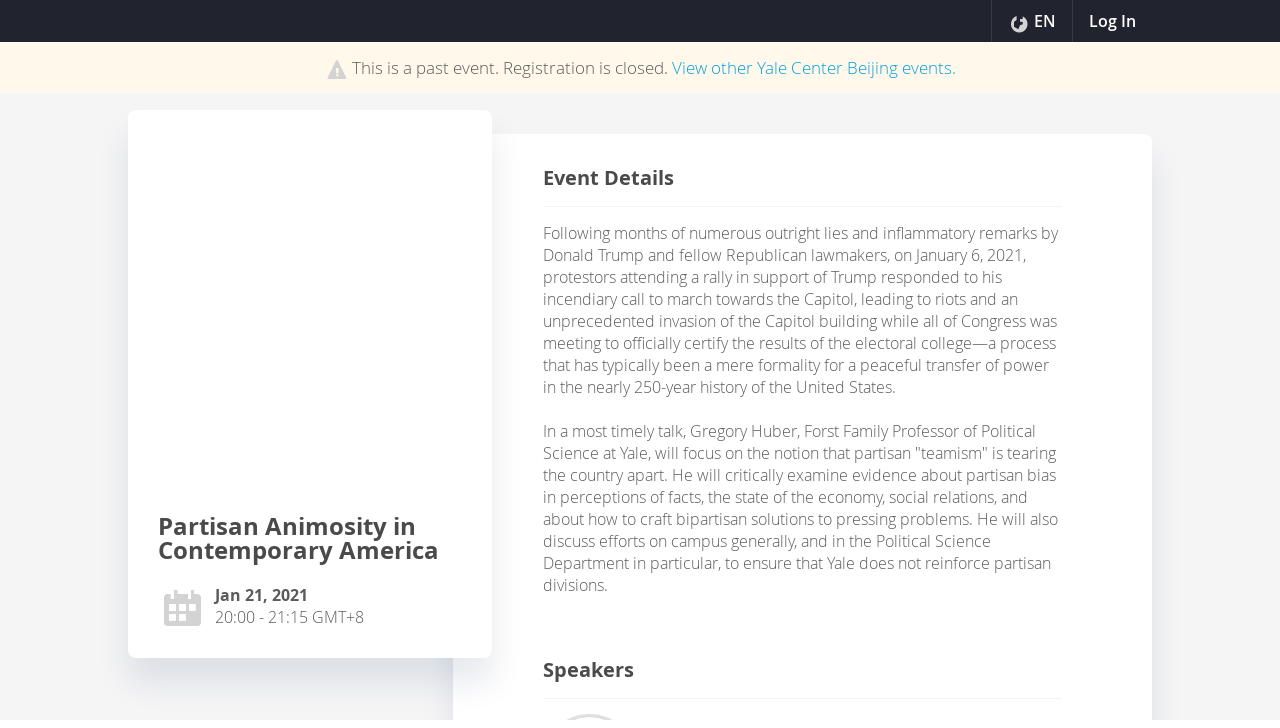

--- FILE ---
content_type: text/html; charset=UTF-8
request_url: https://yalecenterbj.glueup.cn/event/partisan-animosity-in-contemporary-america-30087/
body_size: 21850
content:
<!DOCTYPE html><html lang="en"><head><meta charset="UTF-8"><meta http-equiv="Content-Type"     content="text/html;charset=utf-8"><meta http-equiv="X-UA-Compatible"  content="IE=edge"><meta name="renderer" content="webkit"><link rel="apple-touch-icon" sizes="180x180" href="/images/favicons/apple-touch-icon.png"><link rel="icon" type="image/png" href="/images/favicons/favicon-32x32.png" sizes="32x32"><link rel="icon" type="image/png" href="/images/favicons/favicon-16x16.png" sizes="16x16"><link rel="manifest" href="/manifest.json"><link rel="mask-icon" href="/images/favicons/safari-pinned-tab.svg" color="#5bbad5"><meta name="theme-color" content="#ffffff"><meta property="og:url"             content="https://yalecenterbj.glueup.cn/event/partisan-animosity-in-contemporary-america-30087/"/><meta property="og:locale"          content="en-US" /><meta property="og:site_name"       content="Glue Up" /><meta name="viewport"       content="initial-scale=1.0, user-scalable=no, minimum-scale=1.0, maximum-scale=1.0, width=device-width"><meta name="apple-mobile-web-app-capable" content="yes"><meta name="apple-mobile-web-app-status-bar-style" content="black"><meta name="format-detection" content="telephone=no, email=no"><meta property="og:type" content="website"><link rel="alternate" href="https://yalecenterbj.glueup.cn/en/event/partisan-animosity-in-contemporary-america-30087/" hreflang="en" /><link rel="alternate" href="https://yalecenterbj.glueup.cn/zh/event/partisan-animosity-in-contemporary-america-30087/" hreflang="zh-Hans" /><meta name="robots" content="index, follow" /><meta property="og:title" content="Partisan Animosity in Contemporary America | Yale Center Beijing" /><title>Partisan Animosity in Contemporary America | Yale Center Beijing on Glue Up</title><meta name="description"        content="Following months of numerous outright lies and inflammatory remarks by Donald Trump and fellow Republican lawmakers, on January 6, 2021, protestors attending a rally in support of Trump responded to his incendiary call to march towards the Capitol, leading to riots and an unprecedented invasion of the Capitol building while all of Congress was meeting to officially certify the results of the electoral college&mdash;a process that has typically been a mere formality for a peaceful transfer of pow..."><meta property="og:description" content="Following months of numerous outright lies and inflammatory remarks by Donald Trump and fellow Republican lawmakers, on January 6, 2021, protestors attending a rally in support of Trump responded to his incendiary call to march towards the Capitol, leading to riots and an unprecedented invasion of the Capitol building while all of Congress was meeting to officially certify the results of the electoral college&mdash;a process that has typically been a mere formality for a peaceful transfer of pow..." /><meta property="og:image"       content="https://yalecenterbj.glueup.cn/resources/public/images/fixed-width/600/91b15841-3ca4-4561-9711-e5647024bbeb.jpg"/><meta id="square-image" content="https://yalecenterbj.glueup.cn/cropped-image/300x300/?image=%2Fresources%2Fpublic%2Fimages%2Ffixed-width%2F600%2F91b15841-3ca4-4561-9711-e5647024bbeb.jpg"/><link rel="stylesheet" href="/compiled/css/style-public-event-3226e2.css"><link rel="stylesheet" type="text/css" href="/compiled/css/templates/chamber/style-48e390.css"><script type="text/javascript">// Content of preload-script.js ( inlined to make google happy )
var DEBUG_MODE = false;

// Activate HTML5 items for non-HTML5 Browsers
document.createElement("nav");document.createElement("footer");document.createElement("header");document.createElement("section");document.createElement("article");document.createElement("time");document.createElement("aside");

// Making console.log a non-issue for IE
try{console.log("preload-script.js  ::  init()")}catch(e){console={log:function(string){},group:function(string){}}}if(!DEBUG_MODE){console={log:function(string){}, group:function(string){}};}</script></head><body class="bright-bg-color eventTemplateView yale_bjTheme responsiveBody public_eventBody en-language-body" data-layout="PUBLIC_EVENT"><style>.text-color-black0:not( a ){
            color:              #ffffff;
        }
        .background-color-black0{
            background-color:   #ffffff;
        }.text-color-black33:not( a ){
            color:              #aaaaaa;
        }
        .background-color-black33{
            background-color:   #aaaaaa;
        }.text-color-black66:not( a ){
            color:              #565656;
        }
        .background-color-black66{
            background-color:   #565656;
        }.text-color-black100:not( a ){
            color:              #000000;
        }
        .background-color-black100{
            background-color:   #000000;
        }
        .text-color-mainColor:not( a ){
            color:              #3e3e3e;
        }
        .background-color-mainColor{
            background-color:   #3e3e3e;
        }
            .text-color-mainColorDarker:not( a ){
                color:              #2e2e2e;
            }
            .background-color-mainColorDarker{
                background-color:   #2e2e2e;
            }
            .text-color-mainColorDarkest:not( a ){
                color:              #181818;
            }
            .background-color-mainColorDarkest{
                background-color:   #181818;
            }
            .text-color-mainColorLighter:not( a ){
                color:              #8b8b8b;
            }
            .background-color-mainColorLighter{
                background-color:   #8b8b8b;
            }
            .text-color-mainColorLightest:not( a ){
                color:              #d8d8d8;
            }
            .background-color-mainColorLightest{
                background-color:   #d8d8d8;
            }
        .text-color-secondColor:not( a ){
            color:              #6799c8;
        }
        .background-color-secondColor{
            background-color:   #6799c8;
        }
            .text-color-secondColorDarker:not( a ){
                color:              #4d7296;
            }
            .background-color-secondColorDarker{
                background-color:   #4d7296;
            }
            .text-color-secondColorDarkest:not( a ){
                color:              #293d50;
            }
            .background-color-secondColorDarkest{
                background-color:   #293d50;
            }
            .text-color-secondColorLighter:not( a ){
                color:              #a3c1de;
            }
            .background-color-secondColorLighter{
                background-color:   #a3c1de;
            }
            .text-color-secondColorLightest:not( a ){
                color:              #e0eaf4;
            }
            .background-color-secondColorLightest{
                background-color:   #e0eaf4;
            }
        .text-color-bgColor:not( a ){
            color:              #f5f5f6;
        }
        .background-color-bgColor{
            background-color:   #f5f5f6;
        }
            .text-color-bgColorDarker:not( a ){
                color:              #b7b7b8;
            }
            .background-color-bgColorDarker{
                background-color:   #b7b7b8;
            }
            .text-color-bgColorDarkest:not( a ){
                color:              #626262;
            }
            .background-color-bgColorDarkest{
                background-color:   #626262;
            }
            .text-color-bgColorLighter:not( a ){
                color:              #f9f9f9;
            }
            .background-color-bgColorLighter{
                background-color:   #f9f9f9;
            }
            .text-color-bgColorLightest:not( a ){
                color:              #fdfdfd;
            }
            .background-color-bgColorLightest{
                background-color:   #fdfdfd;
            }
        .text-color-orgMainColor:not( a ){
            color:              #001c6c;
        }
        .background-color-orgMainColor{
            background-color:   #001c6c;
        }
            .text-color-orgMainColorDarker:not( a ){
                color:              #001551;
            }
            .background-color-orgMainColorDarker{
                background-color:   #001551;
            }
            .text-color-orgMainColorDarkest:not( a ){
                color:              #000b2b;
            }
            .background-color-orgMainColorDarkest{
                background-color:   #000b2b;
            }
            .text-color-orgMainColorLighter:not( a ){
                color:              #6676a6;
            }
            .background-color-orgMainColorLighter{
                background-color:   #6676a6;
            }
            .text-color-orgMainColorLightest:not( a ){
                color:              #ccd1e1;
            }
            .background-color-orgMainColorLightest{
                background-color:   #ccd1e1;
            }</style><header class="inverted-colors"><nav class="TopNavigation maincontainer"><div class="left social-sharing"><aside class="Modal" data-id="ShareOnWeixin-0"><h1>Share on WeChat!</h1><p><img src="/event/30087/qr.png?version=1768759983" /><br/><br/> Use the WeChat QR scanner to open the event page, then share with your contacts. </p></aside><span class="social-sharing"><a class="f-icon fb-logo-icon" href="https://www.facebook.com/sharer/sharer.php?display=popup&u=https%3A%2F%2Fyalecenterbj.glueup.cn%2Fevent%2Fpartisan-animosity-in-contemporary-america-30087%2F%3Fpk_campaign%3DShareButtons%26pk_kwd%3DEventPage" target="_blank"></a><a class="f-icon tw-logo-icon" href="https://twitter.com/intent/tweet?text=Jan+21%2C+2021+%2820%3A00+-+21%3A15%29+-+Partisan+Animosity+in+Contemporary+America https%3A%2F%2Fyalecenterbj.glueup.cn%2Fevent%2Fpartisan-animosity-in-contemporary-america-30087%2F%3Fpk_campaign%3DShareButtons%26pk_kwd%3DEventPage" target="_blank"></a><a class="f-icon in-logo-icon" href="https://www.linkedin.com/shareArticle?mini=true&url=https%3A%2F%2Fyalecenterbj.glueup.cn%2Fevent%2Fpartisan-animosity-in-contemporary-america-30087%2F%3Fpk_campaign%3DShareButtons%26pk_kwd%3DEventPage&title=Jan+21%2C+2021+%2820%3A00+-+21%3A15%29+-+Partisan+Animosity+in+Contemporary+America&summary=Following+months+of+numerous+outright+lies+and+inflammatory+remarks+by+Donald+Trump+and+fellow+Republican+lawmakers%2C+on+January+6%2C+2021%2C+protestors+attending+a+rally+in+support+of+Trump+responded+to+his+incendiary+call+to+march+towards+the+Capitol%2C+leading+..." target="_blank"></a><a class="f-icon wx-logo-icon" target="_blank" data-event=Modal::ShareOnWeixin-0></a><a class="f-icon sn-logo-icon" href="http://service.weibo.com/share/share.php?url=https%3A%2F%2Fyalecenterbj.glueup.cn%2Fevent%2Fpartisan-animosity-in-contemporary-america-30087%2F%3Fpk_campaign%3DShareButtons%26pk_kwd%3DEventPage&title=Jan+21%2C+2021+%2820%3A00+-+21%3A15%29+-+Partisan+Animosity+in+Contemporary+America" target="_blank"></a></span></div><div class="right"><div class="DropDownList" id='languageDropDownList'  data-showonhover="true" data-max-shown-items="20"><div class="DropDownList_button"><span class="f-icon globe-cn-icon"></span> EN <span class="f-icon drop-down-icon"></span></div><div class="DropDownList_items"><div class="DropDownListItem clickable" data-language="en" data-event="PartialHandler::changeLanguage"><span class="f-icon complete-icon right success"></span> English</div><div class="DropDownListItem clickable" data-language="zh" data-event="PartialHandler::changeLanguage"> 中文</div></div></div><a class="signin" title="Sign in" data-event="Modal::login"> Log In </a><aside class="Modal" data-id="login"><div class="DynamicForm big-inputs StandardForm"  data-ignore-changes="true"><div class="close-button hidden"><a data-event="StandardForm::hide">Close<span class="f-icon"></span></a></div><span class="f-icon arrow-left-icon hidden" id="back-button"></span><form method="POST" novalidate="novalidate" autocomplete="on" target="login-frame" action="/account/login/iframe"><fieldset class=" Step-0"><div class="InputElement emailHolder fullWidth has-length-counter email-input-type"><div class="InputElement_input"><div class="textHolderMask"><p class="textHolder"><span class="value"></span><span class="max-length-highlight"></span></p></div><input type="email" name="email" autocomplete="email" placeholder="Email Address *" data-max-length="255" required  /><div class="invalid-explanation" data-uid="SZL"><div class="ToolTip error smaller" data-showonhover="true" data-auto-close="false" data-uid="SZL"><section class="content"><span class="f-icon notice-icon"></span><span class="explanation">Please enter a valid email address<br/>e.g. john.doe@glueup.com</span></section></div></div></div><div class="InputElement_label hidden"><label class="cutoff" data-mandatory-text="*">Email Address *</label></div><div class="InputElement-counter"><span class="status-text"></span><div class="length-explanation"><div class="HelpToolTip "><span class="f-icon question-mark-icon "></span><div class="ToolTip help-tooltip "  data-showonhover="true" data-showontop="true" data-fadeinout='true'><section class="content"> If you input more than 0 characters your Email Address may not display properly </section></div></div></div></div></div><div class="InputElement hidden phoneHolder fullWidth has-length-counter tel-input-type" data-whiteList="CN"><div class="InputElement_input"><div class="textHolderMask"><p class="textHolder"><span class="value"></span><span class="max-length-highlight"></span></p></div><div class="clear"></div><div class="selected-flag left"><span class="current-flag"></span><span class="icon drop-down-icon"></span><select class ="country-list inselectable"><option value="AF"> Afghanistan | 🇦🇫 + 93 </option><option value="AL"> Albania | 🇦🇱 + 355 </option><option value="DZ"> Algeria | 🇩🇿 + 213 </option><option value="AS"> American Samoa | 🇦🇸 + 1684 </option><option value="AD"> Andorra | 🇦🇩 + 376 </option><option value="AO"> Angola | 🇦🇴 + 244 </option><option value="AI"> Anguilla | 🇦🇮 + 1264 </option><option value="AQ"> Antarctica | 🇦🇶 + 672 </option><option value="AG"> Antigua and Barbuda | 🇦🇬 + 1268 </option><option value="AR"> Argentina | 🇦🇷 + 54 </option><option value="AM"> Armenia | 🇦🇲 + 374 </option><option value="AW"> Aruba | 🇦🇼 + 297 </option><option value="AU"> Australia | 🇦🇺 + 61 </option><option value="AT"> Austria | 🇦🇹 + 43 </option><option value="AZ"> Azerbaijan | 🇦🇿 + 994 </option><option value="BS"> Bahamas | 🇧🇸 + 1242 </option><option value="BH"> Bahrain | 🇧🇭 + 973 </option><option value="BD"> Bangladesh | 🇧🇩 + 880 </option><option value="BB"> Barbados | 🇧🇧 + 1246 </option><option value="BY"> Belarus | 🇧🇾 + 375 </option><option value="BE"> Belgium | 🇧🇪 + 32 </option><option value="BZ"> Belize | 🇧🇿 + 501 </option><option value="BJ"> Benin | 🇧🇯 + 229 </option><option value="BM"> Bermuda | 🇧🇲 + 1441 </option><option value="BT"> Bhutan | 🇧🇹 + 975 </option><option value="BO"> Bolivia | 🇧🇴 + 591 </option><option value="BA"> Bosnia and Herzegovina | 🇧🇦 + 387 </option><option value="BW"> Botswana | 🇧🇼 + 267 </option><option value="BR"> Brazil | 🇧🇷 + 55 </option><option value="IO"> British Indian Ocean Territory | 🇮🇴 + 246 </option><option value="VG"> British Virgin Islands | 🇻🇬 + 1284 </option><option value="BN"> Brunei | 🇧🇳 + 673 </option><option value="BG"> Bulgaria | 🇧🇬 + 359 </option><option value="BF"> Burkina Faso | 🇧🇫 + 226 </option><option value="BI"> Burundi | 🇧🇮 + 257 </option><option value="KH"> Cambodia | 🇰🇭 + 855 </option><option value="CM"> Cameroon | 🇨🇲 + 237 </option><option value="CA"> Canada | 🇨🇦 + 1 </option><option value="CV"> Cape Verde | 🇨🇻 + 238 </option><option value="KY"> Cayman Islands | 🇰🇾 + 1345 </option><option value="CF"> Central African Republic | 🇨🇫 + 236 </option><option value="TD"> Chad | 🇹🇩 + 235 </option><option value="CL"> Chile | 🇨🇱 + 56 </option><option value="CN" selected> China | 🇨🇳 + 86 </option><option value="CX"> Christmas Island | 🇨🇽 + 61 </option><option value="CC"> Cocos Islands | 🇨🇨 + 61 </option><option value="CO"> Colombia | 🇨🇴 + 57 </option><option value="KM"> Comoros | 🇰🇲 + 269 </option><option value="CK"> Cook Islands | 🇨🇰 + 682 </option><option value="CR"> Costa Rica | 🇨🇷 + 506 </option><option value="HR"> Croatia | 🇭🇷 + 385 </option><option value="CU"> Cuba | 🇨🇺 + 53 </option><option value="CW"> Curacao | 🇨🇼 + 599 </option><option value="CY"> Cyprus | 🇨🇾 + 357 </option><option value="CZ"> Czechia | 🇨🇿 + 420 </option><option value="CI"> Côte d'Ivoire | 🇨🇮 + 225 </option><option value="CD"> D. R. Congo (Zaire) | 🇨🇩 + 243 </option><option value="DK"> Denmark | 🇩🇰 + 45 </option><option value="DJ"> Djibouti | 🇩🇯 + 253 </option><option value="DM"> Dominica | 🇩🇲 + 1767 </option><option value="DO"> Dominican Republic | 🇩🇴 + 1809 </option><option value="EC"> Ecuador | 🇪🇨 + 593 </option><option value="EG"> Egypt | 🇪🇬 + 20 </option><option value="SV"> El Salvador | 🇸🇻 + 503 </option><option value="GQ"> Equatorial Guinea | 🇬🇶 + 240 </option><option value="ER"> Eritrea | 🇪🇷 + 291 </option><option value="EE"> Estonia | 🇪🇪 + 372 </option><option value="SZ"> Eswatini | 🇸🇿 + 268 </option><option value="ET"> Ethiopia | 🇪🇹 + 251 </option><option value="FK"> Falkland Islands | 🇫🇰 + 500 </option><option value="FO"> Faroe Islands | 🇫🇴 + 298 </option><option value="FJ"> Fiji | 🇫🇯 + 679 </option><option value="FI"> Finland | 🇫🇮 + 358 </option><option value="FR"> France | 🇫🇷 + 33 </option><option value="PF"> French Polynesia | 🇵🇫 + 689 </option><option value="GA"> Gabon | 🇬🇦 + 241 </option><option value="GM"> Gambia | 🇬🇲 + 220 </option><option value="GE"> Georgia | 🇬🇪 + 995 </option><option value="DE"> Germany | 🇩🇪 + 49 </option><option value="GH"> Ghana | 🇬🇭 + 233 </option><option value="GI"> Gibraltar | 🇬🇮 + 350 </option><option value="GR"> Greece | 🇬🇷 + 30 </option><option value="GL"> Greenland | 🇬🇱 + 299 </option><option value="GD"> Grenada | 🇬🇩 + 1473 </option><option value="GU"> Guam | 🇬🇺 + 1671 </option><option value="GT"> Guatemala | 🇬🇹 + 502 </option><option value="GG"> Guernsey | 🇬🇬 + 441481 </option><option value="GN"> Guinea | 🇬🇳 + 224 </option><option value="GW"> Guinea-Bissau | 🇬🇼 + 245 </option><option value="GY"> Guyana | 🇬🇾 + 592 </option><option value="HT"> Haiti | 🇭🇹 + 509 </option><option value="HN"> Honduras | 🇭🇳 + 504 </option><option value="HK"> Hong Kong SAR (China) | 🇭🇰 + 852 </option><option value="HU"> Hungary | 🇭🇺 + 36 </option><option value="IS"> Iceland | 🇮🇸 + 354 </option><option value="IN"> India | 🇮🇳 + 91 </option><option value="ID"> Indonesia | 🇮🇩 + 62 </option><option value="IR"> Iran | 🇮🇷 + 98 </option><option value="IQ"> Iraq | 🇮🇶 + 964 </option><option value="IE"> Ireland | 🇮🇪 + 353 </option><option value="IM"> Isle of Man | 🇮🇲 + 441624 </option><option value="IL"> Israel | 🇮🇱 + 972 </option><option value="IT"> Italy | 🇮🇹 + 39 </option><option value="JM"> Jamaica | 🇯🇲 + 1876 </option><option value="JP"> Japan | 🇯🇵 + 81 </option><option value="JE"> Jersey | 🇯🇪 + 441534 </option><option value="JO"> Jordan | 🇯🇴 + 962 </option><option value="KZ"> Kazakhstan | 🇰🇿 + 7 </option><option value="KE"> Kenya | 🇰🇪 + 254 </option><option value="KI"> Kiribati | 🇰🇮 + 686 </option><option value="KP"> Korea (North) | 🇰🇵 + 850 </option><option value="KR"> Korea (South) | 🇰🇷 + 82 </option><option value="XK"> Kosovo | 🇽🇰 + 383 </option><option value="KW"> Kuwait | 🇰🇼 + 965 </option><option value="KG"> Kyrgyzstan | 🇰🇬 + 996 </option><option value="LA"> Laos | 🇱🇦 + 856 </option><option value="LV"> Latvia | 🇱🇻 + 371 </option><option value="LB"> Lebanon | 🇱🇧 + 961 </option><option value="LS"> Lesotho | 🇱🇸 + 266 </option><option value="LR"> Liberia | 🇱🇷 + 231 </option><option value="LY"> Libya | 🇱🇾 + 218 </option><option value="LI"> Liechtenstein | 🇱🇮 + 423 </option><option value="LT"> Lithuania | 🇱🇹 + 370 </option><option value="LU"> Luxembourg | 🇱🇺 + 352 </option><option value="MO"> Macao (China) | 🇲🇴 + 853 </option><option value="MG"> Madagascar | 🇲🇬 + 261 </option><option value="MW"> Malawi | 🇲🇼 + 265 </option><option value="MY"> Malaysia | 🇲🇾 + 60 </option><option value="MV"> Maldives | 🇲🇻 + 960 </option><option value="ML"> Mali | 🇲🇱 + 223 </option><option value="MT"> Malta | 🇲🇹 + 356 </option><option value="MH"> Marshall Islands | 🇲🇭 + 692 </option><option value="MR"> Mauritania | 🇲🇷 + 222 </option><option value="MU"> Mauritius | 🇲🇺 + 230 </option><option value="YT"> Mayotte | 🇾🇹 + 262 </option><option value="MX"> Mexico | 🇲🇽 + 52 </option><option value="FM"> Micronesia | 🇫🇲 + 691 </option><option value="MD"> Moldova | 🇲🇩 + 373 </option><option value="MC"> Monaco | 🇲🇨 + 377 </option><option value="MN"> Mongolia | 🇲🇳 + 976 </option><option value="ME"> Montenegro | 🇲🇪 + 382 </option><option value="MS"> Montserrat | 🇲🇸 + 1664 </option><option value="MA"> Morocco | 🇲🇦 + 212 </option><option value="MZ"> Mozambique | 🇲🇿 + 258 </option><option value="MM"> Myanmar | 🇲🇲 + 95 </option><option value="NA"> Namibia | 🇳🇦 + 264 </option><option value="NR"> Nauru | 🇳🇷 + 674 </option><option value="NP"> Nepal | 🇳🇵 + 977 </option><option value="NL"> Netherlands | 🇳🇱 + 31 </option><option value="NC"> New Caledonia | 🇳🇨 + 687 </option><option value="NZ"> New Zealand | 🇳🇿 + 64 </option><option value="NI"> Nicaragua | 🇳🇮 + 505 </option><option value="NE"> Niger | 🇳🇪 + 227 </option><option value="NG"> Nigeria | 🇳🇬 + 234 </option><option value="NU"> Niue | 🇳🇺 + 683 </option><option value="MK"> North Macedonia | 🇲🇰 + 389 </option><option value="MP"> Northern Mariana Islands | 🇲🇵 + 1670 </option><option value="NO"> Norway | 🇳🇴 + 47 </option><option value="OM"> Oman | 🇴🇲 + 968 </option><option value="PK"> Pakistan | 🇵🇰 + 92 </option><option value="PW"> Palau | 🇵🇼 + 680 </option><option value="PS"> Palestine Authority | 🇵🇸 + 970 </option><option value="PA"> Panama | 🇵🇦 + 507 </option><option value="PG"> Papua New Guinea | 🇵🇬 + 675 </option><option value="PY"> Paraguay | 🇵🇾 + 595 </option><option value="PE"> Peru | 🇵🇪 + 51 </option><option value="PH"> Philippines | 🇵🇭 + 63 </option><option value="PN"> Pitcairn | 🇵🇳 + 64 </option><option value="PL"> Poland | 🇵🇱 + 48 </option><option value="PT"> Portugal | 🇵🇹 + 351 </option><option value="PR"> Puerto Rico | 🇵🇷 + 1787 </option><option value="QA"> Qatar | 🇶🇦 + 974 </option><option value="CG"> Republic of the Congo | 🇨🇬 + 242 </option><option value="RE"> Reunion | 🇷🇪 + 262 </option><option value="RO"> Romania | 🇷🇴 + 40 </option><option value="RU"> Russian Federation | 🇷🇺 + 7 </option><option value="RW"> Rwanda | 🇷🇼 + 250 </option><option value="BL"> Saint Barthelemy | 🇧🇱 + 590 </option><option value="SH"> Saint Helena | 🇸🇭 + 290 </option><option value="KN"> Saint Kitts and Nevis | 🇰🇳 + 1869 </option><option value="LC"> Saint Lucia | 🇱🇨 + 1758 </option><option value="MF"> Saint Martin | 🇲🇫 + 590 </option><option value="PM"> Saint Pierre and Miquelon | 🇵🇲 + 508 </option><option value="VC"> Saint Vincent and the Grenadines | 🇻🇨 + 1784 </option><option value="WS"> Samoa | 🇼🇸 + 685 </option><option value="SM"> San Marino | 🇸🇲 + 378 </option><option value="ST"> Sao Tome and Principe | 🇸🇹 + 239 </option><option value="SA"> Saudi Arabia | 🇸🇦 + 966 </option><option value="SN"> Senegal | 🇸🇳 + 221 </option><option value="RS"> Serbia | 🇷🇸 + 381 </option><option value="SC"> Seychelles | 🇸🇨 + 248 </option><option value="SL"> Sierra Leone | 🇸🇱 + 232 </option><option value="SG"> Singapore | 🇸🇬 + 65 </option><option value="SX"> Sint Maarten | 🇸🇽 + 1721 </option><option value="SK"> Slovakia | 🇸🇰 + 421 </option><option value="SI"> Slovenia | 🇸🇮 + 386 </option><option value="SB"> Solomon Islands | 🇸🇧 + 677 </option><option value="SO"> Somalia | 🇸🇴 + 252 </option><option value="ZA"> South Africa | 🇿🇦 + 27 </option><option value="SS"> South Sudan | 🇸🇸 + 211 </option><option value="ES"> Spain | 🇪🇸 + 34 </option><option value="LK"> Sri Lanka | 🇱🇰 + 94 </option><option value="SD"> Sudan | 🇸🇩 + 249 </option><option value="SR"> Suriname | 🇸🇷 + 597 </option><option value="SJ"> Svalbard and Jan Mayen | 🇸🇯 + 47 </option><option value="SE"> Sweden | 🇸🇪 + 46 </option><option value="CH"> Switzerland | 🇨🇭 + 41 </option><option value="SY"> Syria | 🇸🇾 + 963 </option><option value="TW"> Taiwan (China) |  + 886 </option><option value="TJ"> Tajikistan | 🇹🇯 + 992 </option><option value="TZ"> Tanzania | 🇹🇿 + 255 </option><option value="TH"> Thailand | 🇹🇭 + 66 </option><option value="TL"> Timor-Leste | 🇹🇱 + 670 </option><option value="TG"> Togo | 🇹🇬 + 228 </option><option value="TK"> Tokelau | 🇹🇰 + 690 </option><option value="TO"> Tonga | 🇹🇴 + 676 </option><option value="TT"> Trinidad and Tobago | 🇹🇹 + 1868 </option><option value="TN"> Tunisia | 🇹🇳 + 216 </option><option value="TM"> Turkmenistan | 🇹🇲 + 993 </option><option value="TC"> Turks and Caicos Islands | 🇹🇨 + 1649 </option><option value="TV"> Tuvalu | 🇹🇻 + 688 </option><option value="TR"> Türkiye | 🇹🇷 + 90 </option><option value="VI"> U.S. Virgin Islands | 🇻🇮 + 1340 </option><option value="UG"> Uganda | 🇺🇬 + 256 </option><option value="UA"> Ukraine | 🇺🇦 + 380 </option><option value="AE"> United Arab Emirates | 🇦🇪 + 971 </option><option value="GB"> United Kingdom | 🇬🇧 + 44 </option><option value="US"> United States | 🇺🇸 + 1 </option><option value="UY"> Uruguay | 🇺🇾 + 598 </option><option value="UZ"> Uzbekistan | 🇺🇿 + 998 </option><option value="VU"> Vanuatu | 🇻🇺 + 678 </option><option value="VA"> Vatican | 🇻🇦 + 379 </option><option value="VE"> Venezuela | 🇻🇪 + 58 </option><option value="VN"> Vietnam | 🇻🇳 + 84 </option><option value="WF"> Wallis and Futuna | 🇼🇫 + 681 </option><option value="EH"> Western Sahara | 🇪🇭 + 212 </option><option value="YE"> Yemen | 🇾🇪 + 967 </option><option value="ZM"> Zambia | 🇿🇲 + 260 </option><option value="ZW"> Zimbabwe | 🇿🇼 + 263 </option></select></div><div class="phone-input-wrapper"><input class="" type="tel" name="phone" autocomplete="mobile tel-national" data-whiteList="CN" data-max-length="45" id="input-phone" placeholder="Phone *" required  /></div><div class="invalid-explanation" data-uid="006"><div class="ToolTip error smaller" data-showonhover="true" data-auto-close="false" data-uid="006"><section class="content"><span class="f-icon notice-icon"></span><span class="explanation">Please enter a valid phone number including country code</span></section></div></div></div><div class="InputElement_label hidden"><label class="cutoff" data-mandatory-text="*">Phone *</label></div><div class="InputElement-counter"><span class="status-text"></span><div class="length-explanation"><div class="HelpToolTip "><span class="f-icon question-mark-icon "></span><div class="ToolTip help-tooltip "  data-showonhover="true" data-showontop="true" data-fadeinout='true'><section class="content"> If you input more than 0 characters your Phone may not display properly </section></div></div></div></div></div><p  class="InputElement change-to-phone usePhoneHolder autoHeight paragraph-input-type" data-name="usePhone">Use <a>Phone Number Instead</a></p><p  class="InputElement hidden change-to-email useEmailHolder autoHeight paragraph-input-type" data-name="useEmail">Use <a>Email Instead</a></p><p  class="InputElement hidden registerAccountHolder autoHeight paragraph-input-type" data-name="registerAccount"><a href="/register/account">Don't have an account?</a></p><div class="InputElement passwordHolder fullWidth has-length-counter password-input-type"><div class="InputElement_input"><div class="textHolderMask"><p class="textHolder"><span class="value"></span><span class="max-length-highlight"></span></p></div><input type="password" name="password" autocomplete="password" placeholder="Password *" data-max-length="72" required  /><div class="f-icon hidden-icon field-icon toggle-password"></div><div class="invalid-explanation" data-uid="QYK"><div class="ToolTip error smaller" data-showonhover="true" data-auto-close="false" data-uid="QYK"><section class="content"><span class="f-icon notice-icon"></span><span class="explanation">Password must be a minimum of 8 characters and contain at least one upper case letter, one lower case letter, one number, and one special character(!"#$%&'()*+,-./\:;?@[]^_`{|}~=).</span></section></div></div></div><div class="InputElement_label hidden"><label class="cutoff" data-mandatory-text="*">Password *</label></div><div class="InputElement-counter"><span class="status-text"></span><div class="length-explanation"><div class="HelpToolTip "><span class="f-icon question-mark-icon "></span><div class="ToolTip help-tooltip "  data-showonhover="true" data-showontop="true" data-fadeinout='true'><section class="content"> If you input more than 0 characters your Password may not display properly </section></div></div></div></div></div><p  class="InputElement right hidden forgotPasswordHolder autoHeight paragraph-input-type" data-name="forgotPassword"><a href="/account/recover">Forgot password?</a></p><div class="InputElement left rememberMeHolder autoHeight checkbox-input-type"><div class="InputElement_input"><label><input class="left" type="checkbox"   checked="checked"    name="rememberMe"  /><span class="label-content">Remember me</span></label></div></div></fieldset><div class="clearfix"></div><input type="hidden" value="true" name="stayOnPage" /><input type="hidden"  name="invitationOrgId" /><div class="submit-buttons"><button class="bigger marked filled login-button button"  type="submit" data-id="submit">Log In</button></div></form></div><div class="bottom-content"><div class="passcode"> Forgot password?<a class="clickable" data-href="force-refresh:/account/forgot-password">Send passcode. </a></div><span class="horizontal-separator">or</span><div class="sns-links"><a class="social-btn" href="/account/wechat/login/?redirect=%2Fevent%2Fpartisan-animosity-in-contemporary-america-30087%2F" data-force-refresh="true"><span class="wechat-svg"></span></a><a class="social-btn" href="/account/apple/login/?redirect=%2Fevent%2Fpartisan-animosity-in-contemporary-america-30087%2F" data-force-refresh="true"><span class="apple-svg"></span></a></div><span class="row-separator"></span><div><span class="sign-up-title">Don't have a Glue Up account? </span><a class="sign-up-link" href="/register/account ">Register Now</a></div></div></aside></div></nav></header><div class="wrapper" itemscope itemtype="http://schema.org/Event" data-is-mobile="false"><meta itemprop="url" content="https://yalecenterbj.glueup.cn/event/partisan-animosity-in-contemporary-america-30087/"><style> body,
    html,
    input,
    select,
    textarea,
    button,
    a{
        font-family: 'OpenSansWeb', 'Droid Sans', 'Microsoft YaHei', '微软雅黑', 'STXihei', '华文细黑', 'Microsoft JhengHei', '微軟正黑體', 'Apple LiGothic', '蘋果儷中黑', 'Dutum', '돋움체', 'Dotum', '돋움', 'メイリオ', 'meiryo', 'Myanmar Text', 'Cordia New', 'Arial', sans-serif;
        accent-color: #3e3e3e;
    }

    .main-background{
        background-color:           #f5f5f6;
        background-size:            cover;
        background-blend-mode:      multiply;
        background-position:        center;
    }

    .event-share .social-sharing a,
    a{
        color: #6799c8;
    }

    /* For those who need !important */
    .session-documents a{
        color: #6799c8 !important;
    }

    .mobile-navigation,
    .event-register a,
    .person-representation-group .person-representation.empty,
    .side-bar .banner-registration a{
        background-color: #3e3e3e;
    }

    #footer{
        background-color: unset;
        /*background:     linear-gradient(to top, #000000 0%, rgba(0,0,0,0) 100%);*/
    }
    #profileDroppedDownList .f-icon{ display: none;}
    #profileDroppedDownList .DropDownListItem:hover{ background: none;}

            .bright-bg-color #footer a{
            color:  #5B5B5B !important;
        } </style><div class="notice "><div class="maincontainer ScaledTitle"><span class="f-icon notice-icon"></span>This is a past event. Registration is closed. <a href="https://yalecenterbj.glueup.cn/org/20141027/events/">View other <span>Yale Center Beijing</span> events.</a></div></div><div class="background-container"><div class="main-background"></div></div><div class="wrapper-inner"><div class="side-bar side-bar-main notice-visible"><div class="organization-logo"><a target="_blank" href="http://centerbeijing.yale.edu/"><img async src="/resources/public/images/logo/200x100/fde63a6e-b3c9-4dd5-a078-3548a2ae7443.png" title="" alt="" srcset="/resources/public/images/logo/400x200/fde63a6e-b3c9-4dd5-a078-3548a2ae7443.png 2x"/></a></div><style> :root{
            --image-radio: 1.00;
        } 
        .banner-bg {
            aspect-ratio: auto;
            background-size: cover;
            background-position: center;
        } </style><div class="banner"><div class="banner-main"><meta itemprop="image" content="https://yalecenterbj.glueup.cn/resources/public/images/fixed-width/600/91b15841-3ca4-4561-9711-e5647024bbeb.jpg"><div class="banner-bg  mobile-bg" style="background-image: url( /resources/public/images/fixed-width/600/91b15841-3ca4-4561-9711-e5647024bbeb.jpg ) !important;background-position: center center;"></div><div class="banner-detail"><div class="banner-title"><h1 itemprop="name" class="ScaledTitle">Partisan Animosity in Contemporary America</h1><div class="info date event-date is-fixed"><span class="f-icon agenda-icon"></span><meta itemprop="startDate" content="2021-01-21T20:00:00+08:00"><meta itemprop="endDate" content="2021-01-21T21:15:00+08:00"><p class="info-title">Jan 21, 2021</p><p>20:00 - 21:15 GMT+8</p></div></div><div class="banner-info not-fixed"><div class="info date event-date"><span class="f-icon agenda-icon"></span><meta itemprop="startDate" content="2021-01-21T20:00:00+08:00"><meta itemprop="endDate" content="2021-01-21T21:15:00+08:00"><p class="info-title">Jan 21, 2021</p><p>20:00 - 21:15 GMT+8</p></div><div class="info contact-info"><span class="f-icon contact-icon"></span><p class="contact-title info-title">Yale Center Beijing</p><p><a href="tel:+861059090200">+86 1059090200</a></p><p class="contact-email"><a href="mailto:?to=&quot;Yale Center Beijing&quot;&lt;yalecenterbeijing@yale.edu&gt;&subject=Inquiry: Partisan Animosity in Contemporary America">Contact Organizer</a></p></div><div class="info banner-share"><span class="f-icon directory-icon"></span><div class="event-share info-title "><span class="event-share-title">Share</span></div></div></div></div></div></div><div class="banner-bottom"></div></div><div class="side-bar side-bar-fixed notice-visible"><div class="organization-logo"><a href="http://centerbeijing.yale.edu/"><img async src="/resources/public/images/logo/200x100/fde63a6e-b3c9-4dd5-a078-3548a2ae7443.png" title="" alt="" srcset="/resources/public/images/logo/400x200/fde63a6e-b3c9-4dd5-a078-3548a2ae7443.png 2x"/></a></div><style> :root{
            --image-radio: 1.00;
        } 
        .banner-bg {
            aspect-ratio: auto;
            background-size: cover;
            background-position: center;
        } </style><div class="banner"><div class="banner-main"><meta itemprop="image" content="https://yalecenterbj.glueup.cn/resources/public/images/fixed-width/600/91b15841-3ca4-4561-9711-e5647024bbeb.jpg"><div class="banner-bg  mobile-bg" style="background-image: url( /resources/public/images/fixed-width/600/91b15841-3ca4-4561-9711-e5647024bbeb.jpg ) !important;background-position: center center;"></div><div class="banner-detail"><div class="banner-title"><h1 itemprop="name" class="ScaledTitle">Partisan Animosity in Contemporary America</h1><div class="info date event-date is-fixed"><span class="f-icon agenda-icon"></span><meta itemprop="startDate" content="2021-01-21T20:00:00+08:00"><meta itemprop="endDate" content="2021-01-21T21:15:00+08:00"><p class="info-title">Jan 21, 2021</p><p>20:00 - 21:15 GMT+8</p></div></div><div class="banner-info not-fixed"><div class="info date event-date"><span class="f-icon agenda-icon"></span><meta itemprop="startDate" content="2021-01-21T20:00:00+08:00"><meta itemprop="endDate" content="2021-01-21T21:15:00+08:00"><p class="info-title">Jan 21, 2021</p><p>20:00 - 21:15 GMT+8</p></div><div class="info contact-info"><span class="f-icon contact-icon"></span><p class="contact-title info-title">Yale Center Beijing</p><p><a href="tel:+861059090200">+86 1059090200</a></p><p class="contact-email"><a href="mailto:?to=&quot;Yale Center Beijing&quot;&lt;yalecenterbeijing@yale.edu&gt;&subject=Inquiry: Partisan Animosity in Contemporary America">Contact Organizer</a></p></div><div class="info banner-share"><span class="f-icon directory-icon"></span><div class="event-share info-title "><span class="event-share-title">Share</span></div></div></div></div></div></div><div class="banner-bottom"></div></div><div class="main-content notice-visible"><div class="summary page-content" id="home"><h2 class="module-title">Event Details</h2><div class="inner"><div><div class="summary-main"><div class="desc" itemprop="description"><p>Following months of numerous outright lies and inflammatory remarks by Donald Trump and fellow Republican lawmakers, on January 6, 2021, protestors attending a rally in support of Trump responded to his incendiary call to march towards the Capitol, leading to riots and an unprecedented invasion of the Capitol building while all of Congress was meeting to officially certify the results of the electoral college—a process that has typically been a mere formality for a peaceful transfer of power in the nearly 250-year history of the United States.</p><p><br></p><p>In a most timely talk, Gregory Huber, Forst Family Professor of Political Science at Yale, will focus on the notion that partisan "teamism" is tearing the country apart. He will critically examine evidence about partisan bias in perceptions of facts, the state of the economy, social relations, and about how to craft bipartisan solutions to pressing problems. He will also discuss efforts on campus generally, and in the Political Science Department in particular, to ensure that Yale does not reinforce partisan divisions.</p></div></div></div></div></div><div class="speaker page-content" id="speakers"><h2 class="module-title">Speakers</h2><div class="inner"><div><ul class="speakers-module contents-slide"><li id="speaker-5ffc05c60cf2911aa566b522" desc="Gregory Huber is the Forst Family Professor of Political Science, a resident fellow of the Institution for Social and Policy Studies, Associate Director of the Center for the Study of American Politics, and founding director of the ISPS Behavioral Research Lab. His research interests are in American Politics and Political Economy, focusing on how the interactions among the mass public and elites, political institutions, and policies explain important outcomes. Prior to joining the faculty at Yale, he held the Robert Hartley fellowship in Governmental Studies at the Brookings Institution. He currently serves as chair of the department of political science at Yale." itemprop="performer" itemscope itemtype="http://schema.org/Person"><meta itemprop="image" content="https://yalecenterbj.glueup.cn/resources/public/images/square/300/0f96b57d-7c9f-4966-a848-9baaaa1e2bc8.png"><meta itemprop="description" content="Gregory Huber is the Forst Family Professor of Political Science, a resident fellow of the Institution for Social and Policy Studies, Associate Director of the Center for the Study of American Politics, and founding director of the ISPS Behavioral Research Lab. His research interests are in American Politics and Political Economy, focusing on how the interactions among the mass public and elites, political institutions, and policies explain important outcomes. Prior to joining the faculty at Yale, he held the Robert Hartley fellowship in Governmental Studies at the Brookings Institution. He currently serves as chair of the department of political science at Yale."><div class="speaker-representation"><span class="person-representation has-image" title="Gregory Huber (Forst Family Professor of Political Science at Yale University)"><img async src="/resources/public/images/square/300/0f96b57d-7c9f-4966-a848-9baaaa1e2bc8.png" title="Gregory Huber (Forst Family Professor of Political Science at Yale University)" alt="Gregory Huber (Forst Family Professor of Political Science at Yale University)"/></span></div><div class="speaker-content"><h3 itemprop="name">Gregory Huber</h3><p><span itemprop="jobTitle">Forst Family Professor of Political Science</span> at <span itemprop="worksFor">Yale University</span></p><div class="more-content"><p>Gregory Huber is the Forst Family Professor of Political Science, a resident fellow of the Institution for Social and Policy Studies, Associate Director of the Center for the Study of American Politics, and founding director of the ISPS Behavioral Research Lab. His research interests are in American Politics and Political Economy, focusing on how the interactions among the mass public and elites, political institutions, and policies explain important outcomes. Prior to joining the faculty at Yale, he held the Robert Hartley fellowship in Governmental Studies at the Brookings Institution. He currently serves as chair of the department of political science at Yale.</p></div><a class="read-more-slide" data-more="view more" data-less="view less">view more</a></div></li></ul></div></div></div><div class="ticket page-content" id="tickets"><h2 class="module-title">Tickets</h2><div class="inner"><div class="tickets-container"><div><div class="ticket-unit " itemprop="offers" itemscope itemtype="http://schema.org/Offer"><div itemprop="name" class="ticket-row ticket-name"><div class="f-icon ticket-icon"></div><div class="ticket-title">免费 </div></div><div class="ticket-row price clearfix"> Standard Price <span class="right"><span itemprop="price" itemprop="priceSpecification" itemscope itemtype="http://schema.org/PriceSpecification"><meta itemprop="priceCurrency" content="CNY" /><meta itemprop="price" content="0" /> Complimentary </span><br/></span></div></div></div></div></div></div><div class="custom page-content" id="about-yale-center-beijing"><h2 class="module-title">About Yale Center Beijing</h2><div class="inner"><div><div class="image-link"><img async src="/resources/public/images/fixed-width/1000/a9dad015-1ef9-4e32-aa5d-ed41aad9b7d6.png" title="" alt="" srcset="/resources/public/images/fixed-width/1920/a9dad015-1ef9-4e32-aa5d-ed41aad9b7d6.png 2x"/></div></div></div></div></div></div><div id="footer" class=""><div class="maincontainer"><a target="_blank" href="https://www.glueup.cn"><div class="link-block"><img class="gu-logo" src="/images/style/glueup/main-darkgrey-compact.svg"/><div class="link-container"><span class="powered-by">Powered by Glue Up</span><span>All-in-one CRM Software for Growing Communities</span></div></div></a><div class="copy-right"><a>Copyright © 2026 Glue Up</a><a target="_blank" href="https://www.glueup.cn/legal/user-agreement/">Terms of Use for Users</a><a target="_blank" href="https://www.glueup.cn/legal/privacy-policy/">Privacy Policy</a><div class="billing-number-block"><span class="glueup-billing-number"><a href="https://beian.miit.gov.cn/"><img src="https://www.glueup.cn/storage/temp/public/2cb/010/437/chinapsb__20.png" srcset="https://www.glueup.cn/storage/temp/public/2cb/010/437/chinapsb__20.png 20w" sizes="(max-width: 20px) 100vw, 20px"><span>京ICP备案13021948号</span></a></span></div></div></div></div><div class="mobile-navigation"></div></div><div class="loading"></div><footer class=" has-billing-number"><div class="maincontainer"><a target="_blank" href="https://www.glueup.cn"><div class="link-block"><img class="gu-logo" src="/images/style/glueup/main-black-compact.svg"/><div class="link-container"><span class="powered-by">Powered by Glue Up</span><span>All-in-one CRM Software for Growing Communities</span></div></div></a><div class="copy-right-wrapper"><div class="copy-right"><div><span>Copyright © 2026 Glue Up</span></div><a target="_blank" href="https://www.glueup.cn/legal/user-agreement/">Terms of Use for Users</a><a target="_blank" href="https://www.glueup.cn/legal/privacy-policy/">Privacy Policy</a><span class="glueup-billing-number"><a href="https://beian.miit.gov.cn/"><img src="https://www.glueup.cn/storage/temp/public/2cb/010/437/chinapsb__20.png" srcset="https://www.glueup.cn/storage/temp/public/2cb/010/437/chinapsb__20.png 20w" sizes="(max-width: 20px) 100vw, 20px"><span>京ICP备案13021948号</span></a></span></div></div></div></footer><aside class="Modal" data-id="UnsavedChanges" data-event="UnsavedChanges::ignore"><form><h1>Unsaved Changes</h1><div><span class="title">Are you sure you want to leave?</span><br/><br/> If you leave this page now, all changes will not be saved. </div><button class="marked cancel-button" type="reset">Stay</button><button class="filled warning" type="submit">Discard & Leave</button></form></aside><aside class="Modal" data-id="UnsavedImport" data-event="/admin/crm/history/ajax"><div class="StandardForm DynamicForm"><script type="application/json"></script><form><h1>Do you want to save current progress?</h1><div>You are trying to close the tab or browser. Do you want to save current progress?</div><input type="hidden" name="values" value="{}" /><button class="marked cancel-button button" data-event="UnsavedChanges::ignore">Discard & Leave</button><button class="filled marked button" type="submit">Save Process</button></form></div></aside><aside class="Modal" data-id="UnsavedCreateProduct" data-event="UnsavedChanges::ignore"><div><form><h1>Discard Adding New Product?</h1><div>Are you sure you want to discard adding a new product? All entered product information will be discarded.</div><input type="hidden" name="values" value="{}" /><button class="marked cancel-button button" type="reset">cancel</button><button class="filled marked button warning" type="submit">discard</button></form></div></aside><aside class="Modal" data-id="UnsavedEditProduct" data-event="UnsavedChanges::ignore"><div><form><h1>Discard Product Changes?</h1><div>Are you sure you want to discard the product information changes? All entered product information will be discarded.</div><input type="hidden" name="values" value="{}" /><button class="marked cancel-button button" type="reset">cancel</button><button class="filled marked button warning" type="submit">discard</button></form></div></aside><aside class="Modal" data-id="change-password-first-login" data-cancel-event="WindowHandler::windowRefresh" data-event="/account/login/ajax"><h1>Welcome to Glue Up. We are upgrading our password strength service in order to align with ISO27001 standards. Please take a moment to upgrade your password.</h1><p>Password must be a minimum of <strong>8 characters</strong> and contain at least <strong>one upper case</strong> letter, <strong>one lower case</strong> letter, <strong>one number</stong>, and <strong>one special character(!"#$%&'()*+,-./\:;?@[]^_`{|}~=)</strong>.</p><div class="DynamicForm big-inputs StandardForm" id="passwordStandardForm" data-ignore-changes="true"><div class="close-button hidden"><a data-event="StandardForm::hide">Close<span class="f-icon"></span></a></div><span class="f-icon arrow-left-icon hidden" id="back-button"></span><form method="POST" novalidate="novalidate" autocomplete="on"><fieldset class=" Step-0"><div class="InputElement new-passwordHolder fullWidth has-length-counter password-input-type"><div class="InputElement_input"><div class="textHolderMask"><p class="textHolder"><span class="value"></span><span class="max-length-highlight"></span></p></div><input type="password" name="new-password" autocomplete="new-password" placeholder="Enter new password" data-pattern="^(?=.*[a-z])(?=.*[A-Z])(?=.*\d)(?=.*[@$!%*=?&amp;&#039;#&quot;()+,\-.:;\[\]^_`{}|~\/])[A-Za-z\d@$!%*?&amp;=&#039;#&quot;()+,\-.:;\[\]^_`{}|~\/]{8,72}$" data-max-length="72" required  /><div class="f-icon hidden-icon field-icon toggle-password"></div><div class="invalid-explanation" data-uid="OBK"><div class="ToolTip error smaller" data-showonhover="true" data-auto-close="false" data-uid="OBK"><section class="content"><span class="f-icon notice-icon"></span><span class="explanation">Password must be a minimum of 8 characters and contain at least one upper case letter, one lower case letter, one number, and one special character(!"#$%&'()*+,-./\:;?@[]^_`{|}~=).</span></section></div></div></div><div class="InputElement_label hidden"><label class="cutoff">New Password</label></div><div class="InputElement-counter"><span class="status-text"></span><div class="length-explanation"><div class="HelpToolTip "><span class="f-icon question-mark-icon "></span><div class="ToolTip help-tooltip "  data-showonhover="true" data-showontop="true" data-fadeinout='true'><section class="content"> If you input more than 0 characters your New Password may not display properly </section></div></div></div></div></div><div class="InputElement new-password-againHolder fullWidth has-length-counter password-input-type"><div class="InputElement_input"><div class="textHolderMask"><p class="textHolder"><span class="value"></span><span class="max-length-highlight"></span></p></div><input type="password" name="new-password-again" autocomplete="new-password-again" placeholder="Retype your new password" data-pattern="^(?=.*[a-z])(?=.*[A-Z])(?=.*\d)(?=.*[@$!%*=?&amp;&#039;#&quot;()+,\-.:;\[\]^_`{}|~\/])[A-Za-z\d@$!%*?&amp;=&#039;#&quot;()+,\-.:;\[\]^_`{}|~\/]{8,72}$" data-max-length="72" required  /><div class="f-icon hidden-icon field-icon toggle-password"></div><div class="invalid-explanation" data-uid="Y51"><div class="ToolTip error smaller" data-showonhover="true" data-auto-close="false" data-uid="Y51"><section class="content"><span class="f-icon notice-icon"></span><span class="explanation">Please make sure this password matches the password above</span></section></div></div></div><div class="InputElement_label hidden"><label class="cutoff">New Password</label></div><div class="InputElement-counter"><span class="status-text"></span><div class="length-explanation"><div class="HelpToolTip "><span class="f-icon question-mark-icon "></span><div class="ToolTip help-tooltip "  data-showonhover="true" data-showontop="true" data-fadeinout='true'><section class="content"> If you input more than 0 characters your New Password may not display properly </section></div></div></div></div></div></fieldset><div class="clearfix"></div></form></div><a class="cancel-button" data-event="Modal::close"><span class="f-icon cancel-icon"></span>Cancel </a><button class="marked filled submit-button"  type="submit" data-id="submit">Submit</button></aside><aside class="Modal" data-id="change-password-exceed-time" data-cancel-event="WindowHandler::windowRefresh"  data-event="/account/login/ajax"><h1>Your password has expired.<br />Change your password to continue.</h1><p>Password must be a minimum of <strong>8 characters</strong> and contain at least <strong>one upper case</strong> letter, <strong>one lower case</strong> letter, <strong>one number</stong>, and <strong>one special character(!"#$%&'()*+,-./\:;?@[]^_`{|}~=)</strong>.</p><div class="DynamicForm big-inputs StandardForm" id="passwordStandardForm" data-ignore-changes="true"><div class="close-button hidden"><a data-event="StandardForm::hide">Close<span class="f-icon"></span></a></div><span class="f-icon arrow-left-icon hidden" id="back-button"></span><form method="POST" novalidate="novalidate" autocomplete="on"><fieldset class=" Step-0"><div class="InputElement new-passwordHolder fullWidth has-length-counter password-input-type"><div class="InputElement_input"><div class="textHolderMask"><p class="textHolder"><span class="value"></span><span class="max-length-highlight"></span></p></div><input type="password" name="new-password" autocomplete="new-password" placeholder="Enter new password" data-pattern="^(?=.*[a-z])(?=.*[A-Z])(?=.*\d)(?=.*[@$!%*=?&amp;&#039;#&quot;()+,\-.:;\[\]^_`{}|~\/])[A-Za-z\d@$!%*?&amp;=&#039;#&quot;()+,\-.:;\[\]^_`{}|~\/]{8,72}$" data-max-length="72" required  /><div class="f-icon hidden-icon field-icon toggle-password"></div><div class="invalid-explanation" data-uid="BFD"><div class="ToolTip error smaller" data-showonhover="true" data-auto-close="false" data-uid="BFD"><section class="content"><span class="f-icon notice-icon"></span><span class="explanation">Password must be a minimum of 8 characters and contain at least one upper case letter, one lower case letter, one number, and one special character(!"#$%&'()*+,-./\:;?@[]^_`{|}~=).</span></section></div></div></div><div class="InputElement_label hidden"><label class="cutoff">New Password</label></div><div class="InputElement-counter"><span class="status-text"></span><div class="length-explanation"><div class="HelpToolTip "><span class="f-icon question-mark-icon "></span><div class="ToolTip help-tooltip "  data-showonhover="true" data-showontop="true" data-fadeinout='true'><section class="content"> If you input more than 0 characters your New Password may not display properly </section></div></div></div></div></div><div class="InputElement new-password-againHolder fullWidth has-length-counter password-input-type"><div class="InputElement_input"><div class="textHolderMask"><p class="textHolder"><span class="value"></span><span class="max-length-highlight"></span></p></div><input type="password" name="new-password-again" autocomplete="new-password-again" placeholder="Retype your new password" data-pattern="^(?=.*[a-z])(?=.*[A-Z])(?=.*\d)(?=.*[@$!%*=?&amp;&#039;#&quot;()+,\-.:;\[\]^_`{}|~\/])[A-Za-z\d@$!%*?&amp;=&#039;#&quot;()+,\-.:;\[\]^_`{}|~\/]{8,72}$" data-max-length="72" required  /><div class="f-icon hidden-icon field-icon toggle-password"></div><div class="invalid-explanation" data-uid="FNA"><div class="ToolTip error smaller" data-showonhover="true" data-auto-close="false" data-uid="FNA"><section class="content"><span class="f-icon notice-icon"></span><span class="explanation">Please make sure this password matches the password above</span></section></div></div></div><div class="InputElement_label hidden"><label class="cutoff">New Password</label></div><div class="InputElement-counter"><span class="status-text"></span><div class="length-explanation"><div class="HelpToolTip "><span class="f-icon question-mark-icon "></span><div class="ToolTip help-tooltip "  data-showonhover="true" data-showontop="true" data-fadeinout='true'><section class="content"> If you input more than 0 characters your New Password may not display properly </section></div></div></div></div></div></fieldset><div class="clearfix"></div></form></div><a class="cancel-button" data-event="Modal::close"><span class="f-icon cancel-icon"></span>Cancel </a><button class="marked filled submit-button"  type="submit" data-id="submit">Submit</button></aside><aside class="Modal" data-id="add-email" data-cancel-event="WindowHandler::windowRefresh"><form><h1>Email Address Not Found</h1><div> Please go to <a href="/my/profile/" target="_blank">My Profile</a> and add an email address to continue with this action. </div><button type="reset" class="button warning filled">Cancel</button></form></aside><iframe id="login-frame" name="login-frame"></iframe><script class="TranslationUtils" type="application/json"> {"partials\/advancedfilter":{"title":"Filter {type} by","add-filter":"+ Add additional advanced filter","add-first-filter":"+ Add Advanced Filter","after":"is after","before":"is before","contains":"contains","ends-with":"ends with","equals":"is equal to","filter-description":"{property} {compare} {value}","filter-value":"\"{value}\"","filter-value-and-separation":"and","filter-value-or-separation":"or","filter-value-separation":",","input-date-value-label":"Date","input-date-value-placeholder":"Fill in a date","input-id-value-label":"Value","input-id-value-placeholder":"Enter a numeric value","input-number-value-label":"Value","input-number-value-placeholder":"Fill in the value","input-range-value-label":"Date","input-range-value-placeholder":"Fill in a date","input-text-value-label":"Value","input-text-value-placeholder":"Fill in the value","input-time-value-label":"Time","input-time-value-placeholder":"Fill in a time","is-false":"No","is-null":"is empty","is-true":"Yes","last-filter-notice":"You must have at least one filter to maintain your smart list.","last-filter-notice-title":"Error","less-than":"is less than","modal-create-smartlist-description":"Please specify the name for your new smart list","modal-create-smartlist-input":"Smart List Name","modal-create-smartlist-title":"Save new Smart List","more-than":"is more than","not-contains":"does not contain","not-equals":"is not equal to","not-null":"is not empty","one-of":"is one of","result-count":"{count} results filtered by","select-compare-label":"Compare as","select-compare-placeholder":"Select a way to compare values","select-property-label":"Filter by","select-property-placeholder":"Select a property","select-value-placeholder":"Select one or multiple correct values","starts-with":"starts with","title-type-approvals":"Credits","title-type-chapters":"Chapters","title-type-community":"Members","title-type-companies":"Companies","title-type-crm-engagement":"Report","title-type-crm-history":"Exports","title-type-current":"Current Events","title-type-draft":"Draft Events","title-type-exporthistory":"Analytics Export History","title-type-fapiaos-all":"Fapiaos","title-type-finance-fapiaos":"Membership Fapiaos","title-type-finance-invoices":"Invoices","title-type-finance-payments":"Payments","title-type-followup-programs":"CPD Participate","title-type-followup-surveys":"Surveys","title-type-followup-surveys-report":"Survey","title-type-general-team":"Team Members","title-type-installments":"Installment Plans","title-type-invoices":"Invoices","title-type-list":"Memberships","title-type-manage-cpd-approvals":"Credits","title-type-manage-finance-adapay":"Adapay Payments","title-type-manage-finance-fapiaos":"Event Fapiaos","title-type-manage-finance-invoices":"Invoices","title-type-manage-finance-payments":"Payments","title-type-manage-registrations-list":"Attendees","title-type-members":"Members","title-type-opportunities":"Opportunities","title-type-past":"Past Events","title-type-payments":"Payments","title-type-people":"Contacts","title-type-sent":"Campaigns","title-type-states":"States","title-type-surveys":"Surveys","title-type-surveys-report":"Surveys","title-type-tasks":"Tasks","title-type-transactions":"Payout","title-type-upcoming":"Current & Upcoming Events","title-type-validation":"Data Update"},"partials\/limittextinput":{"max-exceeded":{"one":"<span class=\"counter\">1<\/span> character over the maximum limit","other":"<span class=\"counter\">{n}<\/span> characters over the maximum limit"},"recommended-exceeded":{"one":"<span class=\"counter\">1<\/span> character beyond the recommended limit","other":"<span class=\"counter\">{n}<\/span> characters beyond the recommended limit"},"recommended-remaining":{"zero":"<span class=\"counter\">0<\/span> characters remaining of recommended limit","one":"<span class=\"counter\">1<\/span> character remaining of recommended limit","other":"<span class=\"counter\">{n}<\/span> characters remaining of recommended limit"}},"actions":{"apply":"Apply","back":"Back","cancel":"Cancel","date-reset":"Clear Date","details-less":"Less","details-more":"More","edit":"Edit","save":"Save"},"date":{"month-list-abbr":{"1":"Jan","2":"Feb","3":"Mar","4":"Apr","5":"May","6":"Jun","7":"Jul","8":"Aug","9":"Sep","10":"Oct","11":"Nov","12":"Dec"},"month-list-full":{"1":"January","2":"February","3":"March","4":"April","5":"May","6":"June","7":"July","8":"August","9":"September","10":"October","11":"November","12":"December"},"week-day-list-short":{"1":"Mo","2":"Tu","3":"We","4":"Th","5":"Fr","6":"Sa","7":"Su"},"week-day-list":{"1":"Monday","2":"Tuesday","3":"Wednesday","4":"Thursday","5":"Friday","6":"Saturday","7":"Sunday"}},"common":{"date-picker-select-today":"Select Today","next-ticket-tip":"This ticket will unlock after completing the previous one."},"error":{"upload-error":"Upload error","upload-error-1":["Upload error","The uploaded file exceeds the max upload file size of 10MB."],"upload-error-1-gif":["Upload error","The uploaded gif exceeds the max upload file size of 2MB."],"upload-error-4":"Timeout error occurred while uploading your image, <br>please try again","upload-error-file-size-limit":["Upload error","You can upload up to ({n}M) files."]},"partials\/dynamiceditor":{"placeholder-dragging-title":"Drop your item here"},"partials\/modal":{"button-cancel":"Cancel","button-confirm":"OK","title-error":"Error"},"partials\/standardform":{"phone-extension":"ext.","label-list":"Selected Lists","warning-flashmessage":"Please complete all required fields.","html-editor":{"align-center":"Center Text","align-justify":"Justify Text","align-left":"Align Left","align-right":"Align Right","bold":"Bold","color":"Font Color","italic":"Italic","link":"Insert Link","list-bullet":"Bullets","list-ordered":"Numbering","placeholder":"Insert Personalization Tag","placeholderfallback":"Alternative Text","placeholdermodal":"Enter alternative text for all recipients who are missing a {title}","submit":"Insert","buttons":{"edit":"Edit","remove":"Remove","save":"Save"},"dropdowns":{"eventfields":"Event Fields","placeholder":"Merge Tags"},"sizes":{"huge":"Extra Large","large":"Large","normal":"Regular","small":"Small","tiny":"Tiny"},"tooltip":{"link":"Enter url:","visit":"Visit url:"}},"warning-number":"Please enter a valid number","warning-number-min-decimals":"Please enter a number greater than {min} and contains no more than {decimals} digits after the decimal point.","label-firstname":"First Name","label-lastname":"Last Name","label-address":"Billing Address","label-city":"Billing City","label-state":"Billing State\/Province","label-country":"Country","label-zip":"Billing Zip Code","label-number":"Credit Card Number","label-expirationdate":"Expiration Date","label-cvv":"CVV Code"},"membership\/type":{"membership-chapter-price-warning-first-rule":"The price should be greater than the one you entered below.","membership-chapter-price-warning":"The price should be less than the one you entered above."},"finance\/invoice":{"origin-custom":"Custom","origin-eventticket":"Event Registration","origin-membershipapplication":"Membership Application","origin-membershipextramemberpurchase":"Membership Extra Member Purchase","origin-membershiprenewal":"Membership Renewal"},"currency":{"aed":"United Arab Emirates Dirham","aed-symbol":"\u062f.\u0625","all":"Albanian lek","all-symbol":"L","amd":"Armenian Dram","amd-symbol":"\u058f","aoa":"Angolan Kwanza","aoa-symbol":"Kz","ars":"Argentine Peso","ars-symbol":"$","aud":"Australian Dollar","aud-symbol":"A$","azn":"Azerbaijan Manat","azn-symbol":"\u20bc","bdt":"Bangladeshi Taka","bdt-symbol":"\u09f3","bhd":"Bahraini Dinar","bhd-symbol":"BD","brl":"Brazilian Real","brl-symbol":"R$","bwp":"Botswana Pula","bwp-symbol":"P","byn":"Belarusian ruble","byn-symbol":"Br","cad":"Canadian Dollar","cad-symbol":"CAD $","chf":"Swiss Franc","chf-symbol":"CHF","clp":"Chilean Peso","clp-symbol":"$","cny":"Chinese RMB","cny-symbol":"RMB{space}","cop":"Colombian Peso","cop-symbol":"$","crc":"Costa Rican Colon","crc-symbol":"\u20a1","czk":"Czech Koruna","czk-symbol":"K\u010d","dkk":"Danish Krone","dkk-symbol":"Kr.","egp":"Egyptian Pound","egp-symbol":"E\u00a3","etb":"Ethiopian Birr","etb-symbol":"Br","eur":"Euro","eur-symbol":"\u20ac","gbp":"British Pound","gbp-symbol":"\u00a3","gel":"Georgian lari","gel-symbol":"\u10da","ghs":"Ghanaian Cedi","ghs-symbol":"\u00a2","gmd":"Gambian dalasi","gmd-symbol":"D","gtq":"Guatemalan Quetzal","gtq-symbol":"Q","hkd":"Hong Kong Dollar","hkd-symbol":"HKD{space}","hnl":"Honduran Lempira","hnl-symbol":"L","huf":"Hungarian Forint","huf-symbol":"Ft","idr":"Indonesian Rupiah","idr-symbol":"Rp{space}","ils":"Israeli Shekel","ils-symbol":"\u20aa","inr":"Indian Rupee","inr-symbol":"\u20b9","iqd":"Iraqi Dinar","iqd-symbol":"\u062f.\u0639","isk":"Icelandic Krona","isk-symbol":"kr","jod":"Jordanian Dinar","jod-symbol":"JD","jpy":"Japanese Yen","jpy-symbol":"\u00a5","kes":"Kenyan Shilling","kes-symbol":"KSh","khr":"Cambodian Riel","khr-symbol":"\u17db","krw":"South Korean Won","krw-symbol":"\u20a9","kwd":"Kuwaiti Dinar","kwd-symbol":"\u062f.\u0643","kyd":"Cayman Islands Dollar","kyd-symbol":"KYD$","kzt":"Kazakhstani Tenge","kzt-symbol":"\u20b8","lak":"Lao Kip","lak-symbol":"\u20ad","lbp":"Lebanese Pound","lbp-symbol":"\u0644.\u0644.","lkr":"Sri Lankan Rupee","lkr-symbol":"Rs","mdl":"Moldovan Leu","mdl-symbol":"lei","mkd":"Macedonia Denar","mkd-symbol":"\u0434\u0435\u043d","mmk":"Myanmar Kyat","mmk-symbol":"K{space}","mnt":"Mongolian Tugrik","mnt-symbol":"\u20ae","mop":"Macanese Pataca","mop-symbol":"MOP$","mur":"Mauritius","mur-symbol":"\u20a8","mwk":"Malawian Kwacha","mwk-symbol":"MK","mxn":"Mexican Peso","mxn-symbol":"$","myr":"Malaysian Ringgit","myr-symbol":"RM{space}","nad":"Namibian Dollar","nad-symbol":"N$","ngn":"Nigerian Naira","ngn-symbol":"\u20a6","nok":"Norwegian Krone","nok-symbol":"kr","nzd":"New Zealand Dollar","nzd-symbol":"NZ$","omr":"Omani Rial","omr-symbol":"\ufdfc","per":"Peruvian Sol","per-symbol":"S\/","pgk":"Papua New Guinean Kina","pgk-symbol":"K","php":"Philippine Peso","php-symbol":"\u20b1","pkr":"Pakistani Rupee","pkr-symbol":"Rs.","pln":"Polish Zloty","pln-symbol":"z\u0142","qar":"Qatari Riyal","qar-symbol":"\u0631.\u0642","ron":"Romanian Leu","ron-symbol":"LEI","rsd":"Serbian Dinar","rsd-symbol":"\u0414\u0438\u043d.","rub":"Russian Ruble","rub-symbol":"\u20bd","rwf":"Rwandan Franc","rwf-symbol":"FRw","sar":"Saudi Riyal","sar-symbol":"SAR","sek":"Swedish Krona","sek-symbol":"kr","sgd":"Singapore Dollar","sgd-symbol":"S$","thb":"Thai Baht","thb-symbol":"\u0e3f","try":"Turkish Lira","try-symbol":"\u20ba","twd":"Taiwan Dollar","twd-symbol":"TW${space}","tzs":"Tanzanian Shilling","tzs-symbol":"TSh","uah":"Ukrainian Hryvnia","uah-symbol":"\u20b4","ugx":"Ugandan Shilling","ugx-symbol":"USh","usd":"US Dollar","usd-symbol":"$","uzs":"Uzbekistani Som","uzs-symbol":"\u043b\u0432","vnd":"Vietnamese Dong","vnd-symbol":"\u20ab","zar":"South African Rand","zar-symbol":"R{space}","zmw":"Zambian Kwacha","zmw-symbol":"ZMW","zwd":"Zimbabwe Dollar","zwd-symbol":"Z$"},"dashboard\/finance\/paymentsoforiginmodule":{"title":"Income by Type (Last Six Months)","event":"Event","membership":"Membership","other":"Other","custom":"Custom","eventticket":"Registration","membershipapplication":"Application","membershipextramemberpurchase":"Extra Member Purchase","membershiprenewal":"Renewal","installment":"Installment"},"campaign\/common":{"html-editor-warning-message":"Please enter a valid URL or email address"},"my\/livewall":{"now":"Now"},"my\/webinar":{"second":"{second}s ago","minute":"{minute}m ago","hour-minute":"{hour}h {minute}m ago","day-hour":"{day}d {hour}h ago"},"event\/registration":{"title-select-all-tracks":"Select all Sessions in this track(<span class=\"selected-count\">0<\/span>)","title-select-a-new-track":"Select a new Track","tip-message-session-conflict":"There is a parallel session already happening at this time and date","title-select-a-track":"Select a track","session-capacity-full":"Capacity Full","title-block-soldout":"This session is already full and please increase your session capacity.","session-limit-reached":"You have already selected a maximum number of sessions for this ticket type","reward-points-tooltip":"Points used for this ticket will be automatically returned to your balance as soon as the event ends."},"ai":{"ai-copilot-activate-placeholder":"Press 'space' for Glue Up Copilot","ai-error--1136":"AI is Currently Unavailable","ai-error--1137":"Copilot In Processing"},"dashboard\/chapterinsights":{"insights-select-chapters":"Chapters ({count})","insights-select-all":"All Chapters"},"my\/wallet":{"error-stripe-failed-load":"Stripe failed to load","error-stripe-publishable-key-not-found":"Stripe publishable key not found","error-stripe-elements-not-initialized":"Stripe Elements not initialized.","error-stripe-card-element-not-found":"Stripe card element container not found","error-stripe-elements-init-failed":"Failed to initialize Stripe Elements. Please refresh the page.","error-stripe-load-failed":"Failed to load Stripe. Please check your internet connection.","error-payment-form-error":"Payment form error. Please refresh the page and try again.","error-payment-method-creation-failed":"Payment method creation failed. Please try again.","error-complete-card-fields":"Please complete all credit card fields (card number, expiry date, and CVC).","error-save-payment-method-failed":"Failed to save payment method. Please try again.","processing":"Processing...","save-payment-method":"Save Payment Method"}} </script><script class="ConstUtils" type="application/json"> {"Section":{"HOME":"HOME","CHAPTER_HOME":"CHAPTER-HOME","CRM":"CRM","EVENTS":"EVENTS","CAMPAIGNS":"CAMPAIGNS","MEMBERSHIPS":"MEMBERSHIPS","FINANCE":"FINANCE","ADMIN":"ADMIN","CHAPTER_ADMIN":"CHAPTER_ADMIN","TASKS":"TASKS","CHAPTER":"CHAPTER","ENGAGEMENT":"ENGAGEMENT","ANALYTICS":"ANALYTICS","EMAIL":"EMAIL","EVENT":"EVENT","ORGANIZATION":"ORGANIZATION","ACCOUNT":"ACCOUNT","GUN":"GUN","NETWORKING":"NETWORKING","MARKETING":"MARKETING","SOFTWARE":"SOFTWARE","SOLUTIONS":"SOLUTIONS","ENTERPRISE":"ENTERPRISE","COMPANY":"COMPANY","PARTNER":"PARTNER","PLATFORM":"PLATFORM","ABOUT":"ABOUT","RESOURCES":"RESOURCES","SCHOLARSHIPS":"SCHOLARSHIPS","CHAPTER_MEMBERSHIPS":"CHAPTER-MEMBERSHIPS","PROFILE":"PROFILE","SUBSCRIPTIONS":"SUBSCRIPTIONS","COMMITTEES":"COMMITTEES","DIRECTORY":"DIRECTORY","SETTINGS":"SETTINGS","BUSINESS_CARDS":"BUSINESS_CARDS","UNSUBSCRIPTIONS":"UNSUBSCRIPTIONS","LIVEWALL":"COMMUNITY","ACCREDITATION":"ACCREDITATION","ACCOUNT_LINKING":"ACCOUNT_LINKING","CONNECTIONS":"CONNECTIONS","QUESTS":"QUESTS","POSTS":"POSTS","COMMUNITIES":"COMMUNITIES","DIRECTMESSAGE":"DIRECTMESSAGE","PAYMENTMETHODS":"PAYMENTMETHODS","GUNEVENT":"GUNEVENT","CVENT":"CVENT","CPD":"CPD","DEMO_HOME":"DEMO-HOME","DEMO_LIVEWALL":"DEMO-COMMUNITY","DEMO_EVENTS":"DEMO-EVENTS","DEMO_MEMBERSHIP":"DEMO-MEMBERSHIPS","DEMO_COMMITTEES":"DEMO-COMMITTEES","DEMO_SUBSCRIPTIONS":"DEMO-SUBSCRIPTIONS","GROUP_CONTEXT_MENU":["EVENT","ADMIN","GUNEVENT","CVENT"]},"AdvancedFilter":{"SEPARATOR_FILTER":",","SEPARATOR_PIECE":"_","SEPARATOR_VALUE":"+","SEPARATOR_BETWEEN":"~","COMPARE_EQUALS":"equals","COMPARE_NOT_EQUALS":"not-equals","COMPARE_ONE_OF":"one-of","COMPARE_CONTAINS":"contains","COMPARE_NOT_CONTAINS":"not-contains","COMPARE_STARTS_WITH":"starts-with","COMPARE_ENDS_WITH":"ends-with","COMPARE_AFTER":"after","COMPARE_BEFORE":"before","COMPARE_BETWEEN":"between","COMPARE_IS_NULL":"is-null","COMPARE_NOT_NULL":"not-null","COMPARE_LESS_THAN":"less-than","COMPARE_MORE_THAN":"more-than","COMPARE_IS_TRUE":"is-true","COMPARE_IS_FALSE":"is-false","COMPARE_IS_YEAR":"year","COMPARE_IS_MONTH":"month","COMPARE_IS_WEEK":"week","COMPARE_IS_DAY":"day"},"AdvancedFilterProperty":{"TYPE_TEXT":"text","TYPE_NUMBER":"number","TYPE_DATE":"date","TYPE_TIME":"time","TYPE_SINGLE_CHOICE":"single_choice","TYPE_MULTIPLE_CHOICE":"multiple_choice","TYPE_BOOLEAN":"bool","TYPE_DATE_RANGE":"range","TYPE_ID":"id"},"PhoneUtils":{"CA_AREA_REGEX":"(?:204|226|236|249|250|289|306|343|365|367|403|416|418|431|437|438|450|506|514|519|587|604|613|647|705|709|778|780|782|807|819|867|873|902|905)","US_AREA_REGEX":"[2-9][0-9]{2}","COUNTRY_CODES":{"AF":93,"AL":355,"DZ":213,"AS":1684,"AD":376,"AO":244,"AI":1264,"AQ":672,"AG":1268,"AR":54,"AM":374,"AW":297,"AU":61,"AT":43,"AZ":994,"BS":1242,"BH":973,"BD":880,"BB":1246,"BY":375,"BE":32,"BZ":501,"BJ":229,"BM":1441,"BT":975,"BO":591,"BA":387,"BW":267,"BR":55,"IO":246,"VG":1284,"BN":673,"BG":359,"BF":226,"BI":257,"KH":855,"CM":237,"CV":238,"KY":1345,"CF":236,"TD":235,"CL":56,"CN":86,"CX":61,"CC":61,"CO":57,"KM":269,"CK":682,"CR":506,"HR":385,"CU":53,"CW":599,"CY":357,"CZ":420,"CD":243,"DK":45,"DJ":253,"DM":1767,"DO":1809,"TL":670,"EC":593,"EG":20,"SV":503,"GQ":240,"ER":291,"EE":372,"ET":251,"FK":500,"FO":298,"FJ":679,"FI":358,"FR":33,"PF":689,"GA":241,"GM":220,"GE":995,"DE":49,"GH":233,"GI":350,"GR":30,"GL":299,"GD":1473,"GU":1671,"GT":502,"GG":441481,"GN":224,"GW":245,"GY":592,"HT":509,"HN":504,"HK":852,"HU":36,"IS":354,"IN":91,"ID":62,"IR":98,"IQ":964,"IE":353,"IM":441624,"IL":972,"IT":39,"CI":225,"JM":1876,"JP":81,"JE":441534,"JO":962,"KE":254,"KI":686,"XK":383,"KW":965,"KG":996,"LA":856,"LV":371,"LB":961,"LS":266,"LR":231,"LY":218,"LI":423,"LT":370,"LU":352,"MO":853,"MK":389,"MG":261,"MW":265,"MY":60,"MV":960,"ML":223,"MT":356,"MH":692,"MR":222,"MU":230,"YT":262,"MX":52,"FM":691,"MD":373,"MC":377,"MN":976,"ME":382,"MS":1664,"MA":212,"MZ":258,"MM":95,"NA":264,"NR":674,"NP":977,"NL":31,"BQ":599,"NC":687,"NZ":64,"NI":505,"NE":227,"NG":234,"NU":683,"KP":850,"MP":1670,"NO":47,"OM":968,"PK":92,"PW":680,"PS":970,"PA":507,"PG":675,"PY":595,"PE":51,"PH":63,"PN":64,"PL":48,"PT":351,"PR":1787,"QA":974,"CG":242,"RE":262,"RO":40,"RU":7,"KZ":7,"RW":250,"BL":590,"SH":290,"KN":1869,"LC":1758,"MF":590,"PM":508,"VC":1784,"WS":685,"SM":378,"ST":239,"SA":966,"SN":221,"RS":381,"SC":248,"SL":232,"SG":65,"SX":1721,"SK":421,"SI":386,"SB":677,"SO":252,"ZA":27,"KR":82,"SS":211,"ES":34,"LK":94,"SD":249,"SR":597,"SJ":47,"SZ":268,"SE":46,"CH":41,"SY":963,"TW":886,"TJ":992,"TZ":255,"TH":66,"TG":228,"TK":690,"TO":676,"TT":1868,"TN":216,"TR":90,"TM":993,"TC":1649,"TV":688,"VI":1340,"UG":256,"UA":380,"AE":971,"GB":44,"US":1,"CA":1,"UY":598,"UZ":998,"VU":678,"VA":379,"VE":58,"VN":84,"WF":681,"EH":212,"YE":967,"ZM":260,"ZW":263},"COUNTRY_FLAGS":{"AF":"\ud83c\udde6\ud83c\uddeb","AL":"\ud83c\udde6\ud83c\uddf1","DZ":"\ud83c\udde9\ud83c\uddff","AS":"\ud83c\udde6\ud83c\uddf8","AD":"\ud83c\udde6\ud83c\udde9","AO":"\ud83c\udde6\ud83c\uddf4","AI":"\ud83c\udde6\ud83c\uddee","AQ":"\ud83c\udde6\ud83c\uddf6","AG":"\ud83c\udde6\ud83c\uddec","AR":"\ud83c\udde6\ud83c\uddf7","AM":"\ud83c\udde6\ud83c\uddf2","AW":"\ud83c\udde6\ud83c\uddfc","AU":"\ud83c\udde6\ud83c\uddfa","AT":"\ud83c\udde6\ud83c\uddf9","AZ":"\ud83c\udde6\ud83c\uddff","BS":"\ud83c\udde7\ud83c\uddf8","BH":"\ud83c\udde7\ud83c\udded","BD":"\ud83c\udde7\ud83c\udde9","BB":"\ud83c\udde7\ud83c\udde7","BY":"\ud83c\udde7\ud83c\uddfe","BE":"\ud83c\udde7\ud83c\uddea","BZ":"\ud83c\udde7\ud83c\uddff","BJ":"\ud83c\udde7\ud83c\uddef","BM":"\ud83c\udde7\ud83c\uddf2","BT":"\ud83c\udde7\ud83c\uddf9","BO":"\ud83c\udde7\ud83c\uddf4","BA":"\ud83c\udde7\ud83c\udde6","BW":"\ud83c\udde7\ud83c\uddfc","BR":"\ud83c\udde7\ud83c\uddf7","IO":"\ud83c\uddee\ud83c\uddf4","VG":"\ud83c\uddfb\ud83c\uddec","BN":"\ud83c\udde7\ud83c\uddf3","BG":"\ud83c\udde7\ud83c\uddec","BF":"\ud83c\udde7\ud83c\uddeb","BI":"\ud83c\udde7\ud83c\uddee","KH":"\ud83c\uddf0\ud83c\udded","CM":"\ud83c\udde8\ud83c\uddf2","CA":"\ud83c\udde8\ud83c\udde6","CV":"\ud83c\udde8\ud83c\uddfb","KY":"\ud83c\uddf0\ud83c\uddfe","CF":"\ud83c\udde8\ud83c\uddeb","TD":"\ud83c\uddf9\ud83c\udde9","CL":"\ud83c\udde8\ud83c\uddf1","CN":"\ud83c\udde8\ud83c\uddf3","CX":"\ud83c\udde8\ud83c\uddfd","CC":"\ud83c\udde8\ud83c\udde8","CO":"\ud83c\udde8\ud83c\uddf4","KM":"\ud83c\uddf0\ud83c\uddf2","CK":"\ud83c\udde8\ud83c\uddf0","CR":"\ud83c\udde8\ud83c\uddf7","HR":"\ud83c\udded\ud83c\uddf7","CU":"\ud83c\udde8\ud83c\uddfa","CW":"\ud83c\udde8\ud83c\uddfc","CY":"\ud83c\udde8\ud83c\uddfe","CZ":"\ud83c\udde8\ud83c\uddff","CD":"\ud83c\udde8\ud83c\udde9","DK":"\ud83c\udde9\ud83c\uddf0","DJ":"\ud83c\udde9\ud83c\uddef","DM":"\ud83c\udde9\ud83c\uddf2","DO":"\ud83c\udde9\ud83c\uddf4","TL":"\ud83c\uddf9\ud83c\uddf1","EC":"\ud83c\uddea\ud83c\udde8","EG":"\ud83c\uddea\ud83c\uddec","SV":"\ud83c\uddf8\ud83c\uddfb","GQ":"\ud83c\uddec\ud83c\uddf6","ER":"\ud83c\uddea\ud83c\uddf7","EE":"\ud83c\uddea\ud83c\uddea","ET":"\ud83c\uddea\ud83c\uddf9","FK":"\ud83c\uddeb\ud83c\uddf0","FO":"\ud83c\uddeb\ud83c\uddf4","FJ":"\ud83c\uddeb\ud83c\uddef","FI":"\ud83c\uddeb\ud83c\uddee","FR":"\ud83c\uddeb\ud83c\uddf7","PF":"\ud83c\uddf5\ud83c\uddeb","GA":"\ud83c\uddec\ud83c\udde6","GM":"\ud83c\uddec\ud83c\uddf2","GE":"\ud83c\uddec\ud83c\uddea","DE":"\ud83c\udde9\ud83c\uddea","GH":"\ud83c\uddec\ud83c\udded","GI":"\ud83c\uddec\ud83c\uddee","GR":"\ud83c\uddec\ud83c\uddf7","GL":"\ud83c\uddec\ud83c\uddf1","GD":"\ud83c\uddec\ud83c\udde9","GU":"\ud83c\uddec\ud83c\uddfa","GT":"\ud83c\uddec\ud83c\uddf9","GG":"\ud83c\uddec\ud83c\uddec","GN":"\ud83c\uddec\ud83c\uddf3","GW":"\ud83c\uddec\ud83c\uddfc","GY":"\ud83c\uddec\ud83c\uddfe","HT":"\ud83c\udded\ud83c\uddf9","HN":"\ud83c\udded\ud83c\uddf3","HK":"\ud83c\udded\ud83c\uddf0","HU":"\ud83c\udded\ud83c\uddfa","IS":"\ud83c\uddee\ud83c\uddf8","IN":"\ud83c\uddee\ud83c\uddf3","ID":"\ud83c\uddee\ud83c\udde9","IR":"\ud83c\uddee\ud83c\uddf7","IQ":"\ud83c\uddee\ud83c\uddf6","IE":"\ud83c\uddee\ud83c\uddea","IM":"\ud83c\uddee\ud83c\uddf2","IL":"\ud83c\uddee\ud83c\uddf1","IT":"\ud83c\uddee\ud83c\uddf9","CI":"\ud83c\udde8\ud83c\uddee","JM":"\ud83c\uddef\ud83c\uddf2","JP":"\ud83c\uddef\ud83c\uddf5","JE":"\ud83c\uddef\ud83c\uddea","JO":"\ud83c\uddef\ud83c\uddf4","KZ":"\ud83c\uddf0\ud83c\uddff","KE":"\ud83c\uddf0\ud83c\uddea","KI":"\ud83c\uddf0\ud83c\uddee","XK":"\ud83c\uddfd\ud83c\uddf0","KW":"\ud83c\uddf0\ud83c\uddfc","KG":"\ud83c\uddf0\ud83c\uddec","LA":"\ud83c\uddf1\ud83c\udde6","LV":"\ud83c\uddf1\ud83c\uddfb","LB":"\ud83c\uddf1\ud83c\udde7","LS":"\ud83c\uddf1\ud83c\uddf8","LR":"\ud83c\uddf1\ud83c\uddf7","LY":"\ud83c\uddf1\ud83c\uddfe","LI":"\ud83c\uddf1\ud83c\uddee","LT":"\ud83c\uddf1\ud83c\uddf9","LU":"\ud83c\uddf1\ud83c\uddfa","MO":"\ud83c\uddf2\ud83c\uddf4","MK":"\ud83c\uddf2\ud83c\uddf0","MG":"\ud83c\uddf2\ud83c\uddec","MW":"\ud83c\uddf2\ud83c\uddfc","MY":"\ud83c\uddf2\ud83c\uddfe","MV":"\ud83c\uddf2\ud83c\uddfb","ML":"\ud83c\uddf2\ud83c\uddf1","MT":"\ud83c\uddf2\ud83c\uddf9","MH":"\ud83c\uddf2\ud83c\udded","MR":"\ud83c\uddf2\ud83c\uddf7","MU":"\ud83c\uddf2\ud83c\uddfa","YT":"\ud83c\uddfe\ud83c\uddf9","MX":"\ud83c\uddf2\ud83c\uddfd","FM":"\ud83c\uddeb\ud83c\uddf2","MD":"\ud83c\uddf2\ud83c\udde9","MC":"\ud83c\uddf2\ud83c\udde8","MN":"\ud83c\uddf2\ud83c\uddf3","ME":"\ud83c\uddf2\ud83c\uddea","MS":"\ud83c\uddf2\ud83c\uddf8","MA":"\ud83c\uddf2\ud83c\udde6","MZ":"\ud83c\uddf2\ud83c\uddff","MM":"\ud83c\uddf2\ud83c\uddf2","NA":"\ud83c\uddf3\ud83c\udde6","NR":"\ud83c\uddf3\ud83c\uddf7","NP":"\ud83c\uddf3\ud83c\uddf5","NL":"\ud83c\uddf3\ud83c\uddf1","BQ":"\ud83c\uddf3\ud83c\uddf1","NC":"\ud83c\uddf3\ud83c\udde8","NZ":"\ud83c\uddf3\ud83c\uddff","NI":"\ud83c\uddf3\ud83c\uddee","NE":"\ud83c\uddf3\ud83c\uddea","NG":"\ud83c\uddf3\ud83c\uddec","NU":"\ud83c\uddf3\ud83c\uddfa","KP":"\ud83c\uddf0\ud83c\uddf5","MP":"\ud83c\uddf2\ud83c\uddf5","NO":"\ud83c\uddf3\ud83c\uddf4","OM":"\ud83c\uddf4\ud83c\uddf2","PK":"\ud83c\uddf5\ud83c\uddf0","PW":"\ud83c\uddf5\ud83c\uddfc","PS":"\ud83c\uddf5\ud83c\uddf8","PA":"\ud83c\uddf5\ud83c\udde6","PG":"\ud83c\uddf5\ud83c\uddec","PY":"\ud83c\uddf5\ud83c\uddfe","PE":"\ud83c\uddf5\ud83c\uddea","PH":"\ud83c\uddf5\ud83c\udded","PN":"\ud83c\uddf5\ud83c\uddf3","PL":"\ud83c\uddf5\ud83c\uddf1","PT":"\ud83c\uddf5\ud83c\uddf9","PR":"\ud83c\uddf5\ud83c\uddf7","QA":"\ud83c\uddf6\ud83c\udde6","CG":"\ud83c\udde8\ud83c\uddec","RE":"\ud83c\uddf7\ud83c\uddea","RO":"\ud83c\uddf7\ud83c\uddf4","RU":"\ud83c\uddf7\ud83c\uddfa","RW":"\ud83c\uddf7\ud83c\uddfc","BL":"\ud83c\udde7\ud83c\uddf1","SH":"\ud83c\uddf8\ud83c\udded","KN":"\ud83c\uddf0\ud83c\uddf3","LC":"\ud83c\uddf1\ud83c\udde8","MF":"\ud83c\uddf2\ud83c\uddeb","PM":"\ud83c\uddf5\ud83c\uddf2","VC":"\ud83c\uddfb\ud83c\udde8","WS":"\ud83c\uddfc\ud83c\uddf8","SM":"\ud83c\uddf8\ud83c\uddf2","ST":"\ud83c\uddf8\ud83c\uddf9","SA":"\ud83c\uddf8\ud83c\udde6","SN":"\ud83c\uddf8\ud83c\uddf3","RS":"\ud83c\uddf7\ud83c\uddf8","SC":"\ud83c\uddf8\ud83c\udde8","SL":"\ud83c\uddf8\ud83c\uddf1","SG":"\ud83c\uddf8\ud83c\uddec","SX":"\ud83c\uddf8\ud83c\uddfd","SK":"\ud83c\uddf8\ud83c\uddf0","SI":"\ud83c\uddf8\ud83c\uddee","SB":"\ud83c\uddf8\ud83c\udde7","SO":"\ud83c\uddf8\ud83c\uddf4","ZA":"\ud83c\uddff\ud83c\udde6","KR":"\ud83c\uddf0\ud83c\uddf7","SS":"\ud83c\uddf8\ud83c\uddf8","ES":"\ud83c\uddea\ud83c\uddf8","LK":"\ud83c\uddf1\ud83c\uddf0","SD":"\ud83c\uddf8\ud83c\udde9","SR":"\ud83c\uddf8\ud83c\uddf7","SJ":"\ud83c\uddf8\ud83c\uddef","SZ":"\ud83c\uddf8\ud83c\uddff","SE":"\ud83c\uddf8\ud83c\uddea","CH":"\ud83c\udde8\ud83c\udded","SY":"\ud83c\uddf8\ud83c\uddfe","TW":"","TJ":"\ud83c\uddf9\ud83c\uddef","TZ":"\ud83c\uddf9\ud83c\uddff","TH":"\ud83c\uddf9\ud83c\udded","TG":"\ud83c\uddf9\ud83c\uddec","TK":"\ud83c\uddf9\ud83c\uddf0","TO":"\ud83c\uddf9\ud83c\uddf4","TT":"\ud83c\uddf9\ud83c\uddf9","TN":"\ud83c\uddf9\ud83c\uddf3","TR":"\ud83c\uddf9\ud83c\uddf7","TM":"\ud83c\uddf9\ud83c\uddf2","TC":"\ud83c\uddf9\ud83c\udde8","TV":"\ud83c\uddf9\ud83c\uddfb","VI":"\ud83c\uddfb\ud83c\uddee","UG":"\ud83c\uddfa\ud83c\uddec","UA":"\ud83c\uddfa\ud83c\udde6","AE":"\ud83c\udde6\ud83c\uddea","GB":"\ud83c\uddec\ud83c\udde7","US":"\ud83c\uddfa\ud83c\uddf8","UY":"\ud83c\uddfa\ud83c\uddfe","UZ":"\ud83c\uddfa\ud83c\uddff","VU":"\ud83c\uddfb\ud83c\uddfa","VA":"\ud83c\uddfb\ud83c\udde6","VE":"\ud83c\uddfb\ud83c\uddea","VN":"\ud83c\uddfb\ud83c\uddf3","WF":"\ud83c\uddfc\ud83c\uddeb","EH":"\ud83c\uddea\ud83c\udded","YE":"\ud83c\uddfe\ud83c\uddea","ZM":"\ud83c\uddff\ud83c\uddf2","ZW":"\ud83c\uddff\ud83c\uddfc"}}} </script><script src="/compiled/js/eb-frameworks.min-64fd9b.js"></script><script src="/compiled/js/cookie-banner.min-255e55.js"></script><script src="/compiled/js/eb-extensions.min-6cc679.js"></script><script src="/compiled/js/eb-public.min-d80cb0.js"></script><script type='text/javascript' src="/templates/common/js/wechat.js?1768752229"></script><script type='text/javascript' src="/templates/common/js/speaker-link.js?1768752229"></script><script type='text/javascript' src="/templates/common/js/exhibitors-quick-search.js?1768752229"></script><script type='text/javascript' src="/templates/common/js/masonry.js?1768752229"></script><script type='text/javascript' src="/templates/common/js/iscroll.js?1768752229"></script><script type='text/javascript' src="/templates/common/js/mobileNavigation.js?1768752229"></script><script type='text/javascript' src="/templates/event/chamber/js/script.js?1768752229"></script><script type="text/javascript"> $(function(){                    EventHandler.trigger('AjaxHandler::setOrgID', '1332');                    EventHandler.trigger('FileUploadButton::setDefaultPath', 'images/uploads');            }) </script></body></html>

--- FILE ---
content_type: text/css
request_url: https://yalecenterbj.glueup.cn/compiled/css/templates/chamber/style-48e390.css
body_size: 36352
content:
body>#modalHolder .colSection .col a,.ToolTip,button,.button,.uploadbtn_ie,input,.select,select,textarea,.social-btn{-webkit-border-radius:4px;-moz-border-radius:4px;border-radius:4px}#actionsDropDownList .f-icon.more-icon,#participantActionsDropDownList .f-icon.more-icon,#connections-actionsDropDownList .f-icon.more-icon,body>#modalHolder #modal .notice-button,body>#modalHolder #modal .success-icon,.DynamicForm form fieldset.image-upload-holder .image-profile-container img,.DynamicForm form fieldset .image-attendee-item+.progressBar,div.InputElement.AIEnabledField .ai-field-wrapper .action-button,div.InputElement.AIEnabledField .ai-field-wrapper .action-button .f-icon,div.InputElement.color-picker-input-type .CustomRadio,.loginModal .sns-links .social-btn,.loginbottom-content .sns-links .social-btn,.loginModal .sns-links .social-btn .f-icon:after,.loginbottom-content .sns-links .social-btn .f-icon:after,.person-representation{-webkit-border-radius:50%;-moz-border-radius:50%;border-radius:50%}.StandardForm._numbered-titles legend,body>#modalHolder .colSection .col,.InteractiveMap .state-screen,.DynamicForm form fieldset,.DynamicForm form fieldset legend.half-width,.DynamicForm form fieldset .InputElement,.DynamicForm form fieldset>p.InputElement,div.InputElement.has-length-counter .textHolderMask,div.InputElement.has-length-counter .InputElement-counter,button,.button,.uploadbtn_ie,input,.select,select,textarea,.NoticeBlock .notice-bar,.person-representation{-webkit-box-sizing:border-box;-moz-box-sizing:border-box;box-sizing:border-box}body>#modalHolder #modal,.ToolTip{box-shadow:0 24px 32px 0 rgba(0,28,108,0.1),0 -1px 8px 0 rgba(0,28,108,0.05)}.DynamicForm.preview-form form,.loginModal .sns-links .social-btn,.loginbottom-content .sns-links .social-btn{box-shadow:0 1px 4px 0 rgba(0,28,108,0.1)}.DroppedDownList{box-shadow:0 4px 8px 0 rgba(0,38,108,0.1)}.ToolTip.smaller section{overflow-wrap:break-word;word-wrap:break-word;word-break:break-all;word-break:break-word;-ms-hyphens:auto;-moz-hyphens:auto;-webkit-hyphens:auto;hyphens:auto}div.InputElement.tel-input-type .InputElement_input:after{content:"";display:block;clear:both}div.InputElement.paragraph-input-type ol,.custom ol,.summary ol,div.InputElement.paragraph-input-type ul,.custom ul,.summary ul{padding-left:2.5em;margin:0.5em 0}div.InputElement.paragraph-input-type ol li,.custom ol li,.summary ol li,div.InputElement.paragraph-input-type ul li,.custom ul li,.summary ul li{line-height:1.2em;margin:0.5em 0;padding-left:0.2em}div.InputElement.paragraph-input-type ol>li,.custom ol>li,.summary ol>li,div.InputElement.paragraph-input-type ul>li,.custom ul>li,.summary ul>li{list-style:inherit}div.InputElement.paragraph-input-type ul,.custom ul,.summary ul{list-style:disc}div.InputElement.paragraph-input-type ol,.custom ol,.summary ol{list-style:decimal}div.InputElement.paragraph-input-type p,.custom p,.summary p{margin-top:0;margin-bottom:0}div.InputElement.paragraph-input-type b,.custom b,.summary b,div.InputElement.paragraph-input-type strong,.custom strong,.summary strong{font-weight:700;font-style:inherit}div.InputElement.paragraph-input-type i,.custom i,.summary i,div.InputElement.paragraph-input-type em,.custom em,.summary em{font-style:italic;font-weight:inherit}div.InputElement.paragraph-input-type .font-size-tiny,.custom .font-size-tiny,.summary .font-size-tiny{font-size:0.7em}div.InputElement.paragraph-input-type .font-size-small,.custom .font-size-small,.summary .font-size-small{font-size:0.85em}div.InputElement.paragraph-input-type .font-size-large,.custom .font-size-large,.summary .font-size-large{font-size:1.2em;line-height:1.2em}div.InputElement.paragraph-input-type .font-size-huge,.custom .font-size-huge,.summary .font-size-huge{font-size:1.5em;line-height:1.1em}.StandardForm._numbered-titles legend{display:block;font-size:20px;line-height:24px;background:#21242e;padding:18px 16px 16px 16px;width:100%;font-weight:400}div.InputElement.file-input-type .file-input.disabled+.UploadFileButton{-khtml-opacity:.5;-moz-opacity:.5;opacity:.5;filter:progid:DXImageTransform.Microsoft.Alpha(opacity=50);filter:alpha(opacity=50);cursor:default;text-decoration:none !important;pointer-events:none !important}div.InputElement.file-input-type .file-input.disabled+.UploadFileButton *{pointer-events:none !important}.StandardForm._numbered-titles legend:first-letter{color:#fff;font-size:40px;margin-top:-2px;margin-right:16px;float:left}.f-icon{display:inline-block;font-family:'eb-icons' !important;speak:none;font-style:normal;font-weight:500;font-variant:normal;text-transform:none !important;line-height:1;font-size:15px;width:1em;height:1em}.logo{background-image:url(/images/style/logo-spritesheet.png);background-size:380px 1504px;background-position:-1px -1px;width:15px;height:15px}@media screen and (-webkit-min-device-pixel-ratio: 1.5), screen and (min--moz-device-pixel-ratio: 1.5){.logo{background-image:url(/images/style/logo-spritesheet@2x.png)}}span.logo,a.logo{display:inline-block;background-repeat:no-repeat}.button.cancel-button .icon,.button.back-button .icon,.button.continue-button .icon,.button.send-preview-button .icon,.button.send-button .icon,.button.schedule-button .icon,.button.reschedule-button .icon,.button.send-now-button .icon,button.cancel-button .icon,button.back-button .icon,button.continue-button .icon,button.send-preview-button .icon,button.send-button .icon,button.schedule-button .icon,button.reschedule-button .icon,button.send-now-button .icon{display:none}.ColorPicker-button .icon{display:none}.spinner-icon{display:inline-block;background:url("/images/style/gray-spinner-adadb5.GIF");width:24px;height:24px;margin:-12px 0 0 -12px}.InputElement .spinner-icon,.f-icon .spinner-icon{background-image:url("/images/style/loading.gif");background-size:24px}.f-icon .spinner-icon{margin:-31px 0 31px 0;background-color:white}.f-icon .icon{display:none}.logo.white{background-position:-1px -17px}.logo.full-logo{width:83px;height:15px;margin-bottom:-2px}.logo.full-logo-cn{width:116px;height:15px;background-position:-101px -412px;margin-bottom:-2px}.logo.full-powered-by{background-position:-5px -125px;width:150px;height:44px}.logo.symbol-logo{width:19px;height:15px}.logo.symbol-blue-logo{width:26px;height:33px;background-position:-298px -2px}.logo.medium-dark-logo{background-position:-5px -1214px;width:143px;height:27px}.logo.medium-logo{background-position:-4px -1250px;width:143px;height:27px}.logo.medium-white-logo{background-position:-4px -1286px;width:143px;height:27px}.logo.medium-blue-logo{background-position:-4px -1322px;width:143px;height:27px}.logo.big-logo{background-position:-101px -5px;width:148px;height:27px}.logo.bigger{background-position:-1px -35px;width:196px;height:37px}.logo.bigger.white{background-position:-1px -77px}.logo.bigger.symbol-only{width:43px !important}footer a:hover .medium-blue-logo,footer a:hover .medium-dark-logo,footer a:hover .medium-white-logo{background-position:-4px -1250px}.zh-language-body .logo.bigger{width:269px}.zh-language-body .logo.big-logo{width:195px;background-position:-5px -1247px}.logo{width:26px;height:25px}.logo.app-store-logo{background-position:-99px -368px;width:91px;height:31px}.logo.app-store-logo:hover{background-position:-99px -336px}.logo.app-store-cn-logo{background-position:-4px -435px;width:91px;height:31px}.logo.app-store-cn-logo:hover{background-position:-4px -403px}.logo.play-store-logo{background-position:-4px -368px;width:91px;height:31px}.logo.play-store-logo:hover{background-position:-4px -336px}.logo.bean-store-logo{background-position:-193px -368px;width:91px;height:31px}.logo.bean-store-logo:hover{background-position:-193px -336px}.logo.bigger.app-store-logo{background-position:-191px -588px;width:172px;height:58px}.logo.bigger.app-store-logo:hover{background-position:-191px -668px}.logo.bigger.app-store-cn-logo{background-position:-191px -746px;width:172px;height:58px}.logo.bigger.app-store-cn-logo:hover{background-position:-191px -826px}.logo.bigger.play-store-logo{background-position:-4px -588px;width:172px;height:58px}.logo.bigger.play-store-logo:hover{background-position:-4px -668px}.logo.bigger.bean-store-logo{background-position:-4px -746px;width:172px;height:58px}.logo.bigger.bean-store-logo:hover{background-position:-4px -826px}.logo.bigger.inverted-colors.app-store-logo{background-position:-191px -668px}.logo.bigger.inverted-colors.app-store-logo:hover{background-position:-191px -588px}.logo.bigger.inverted-colors.app-store-cn-logo{background-position:-191px -826px}.logo.bigger.inverted-colors.app-store-cn-logo:hover{background-position:-191px -746px}.logo.bigger.inverted-colors.play-store-logo{background-position:-4px -668px}.logo.bigger.inverted-colors.play-store-logo:hover{background-position:-4px -588px}.logo.bigger.inverted-colors.bean-store-logo{background-position:-4px -826px}.logo.bigger.inverted-colors.bean-store-logo:hover{background-position:-4px -746px}.logo.bigger.white-color.app-store-logo{background-position:-191px -982px}.logo.bigger.white-color.app-store-logo:hover{background-position:-191px -902px}.logo.bigger.white-color.app-store-cn-logo{background-position:-191px -1140px}.logo.bigger.white-color.app-store-cn-logo:hover{background-position:-191px -1060px}.logo.bigger.white-color.play-store-logo{background-position:-4px -982px}.logo.bigger.white-color.play-store-logo:hover{background-position:-4px -902px}.logo.bigger.white-color.bean-store-logo{background-position:-4px -1140px}.logo.bigger.white-color.bean-store-logo:hover{background-position:-4px -1060px}.logo.smaller.app-store-logo{background-position:-128px -1354px;width:120px;height:40px}.logo.smaller.app-store-cn-logo{background-position:-5px -1399px;width:120px;height:40px}.logo.smaller.play-store-logo{background-position:-5px -1354px;width:120px;height:40px}.logo.smaller.bean-store-logo{background-position:-251px -1354px;width:120px;height:40px}.logo.atdoorcash-logo{background-position:-304px -92px;width:29px}.logo.cheque-logo{background-position:-343px -63px;width:22px}.logo.ach-logo{background-position:-343px -63px;width:22px}.logo.banktransfer-logo{background-position:-306px -63px;width:25px}.logo.membercredit-logo{background-position:-342px -120px;width:25px}.logo.creditcardform-logo{background-position:-306px -121px;width:25px}.logo.yeepay-logo{background-position:-245px -135px;width:38px}.logo.alipay-logo{background-position:-99px -304px;width:25px}.logo.alipayhk-logo{background-position:-99px -304px;width:25px}.logo.paypal-logo{background-position:-162px -136px;width:69px}.logo.weixinpay-logo{background-position:-160px -163px;width:67px}.logo.visa-logo{background-position:-287px -38px;width:44px}.logo.mastercard-logo{background-position:-340px -156px;width:32px}.logo.americanexpress-logo{background-position:-344px -38px;width:24px}.logo.discover-logo{background-position:-136px -307px;width:34px}.logo.jcb-logo{background-position:-248px -162px;width:30px}.logo.maestro-logo{background-position:-303px -156px;width:32px}.logo.mada-logo{background-position:-287px -430px;width:50px}.logo.instamojo-logo{background-position:-4px -305px;width:85px}.logo.yandex-logo{background-position:-182px -307px;width:57px}.logo.inipay-logo{background-position:-247px -306px;width:48px}.logo.paymaya-logo{background-position:-101px -432px;width:74px}.logo.flutterwave-logo{background-position:-176px -432px;width:93px}.logo.globalpayments-logo{background-position:-306px -121px;width:25px}.logo.marketing-in-logo{background-position:-63px -522px}.logo.marketing-in-logo:hover{background-position:-63px -496px}.logo.payfort-logo{background-position:-298px -306px;width:52px}.logo.in-big-logo{background-position:-99px -466px;width:59px;height:14px}.logo.ggl-btn-logo{background-position:-306px -470px}.logo.ggl-btn-logo:hover,.logo.ggl-btn-logo.active{background-position:-306px -470px}.logo.ln-btn-logo{background-position:-333px -470px}.logo.ln-btn-logo:hover,.logo.ln-btn-logo.active{background-position:-333px -470px}.logo.apple-calendar-logo{background-position:-220px -522px}.logo.outlook-calendar-logo{background-position:-245px -522px}.logo.yahoo-calendar-logo{background-position:-220px -544px}.logo.gmail-calendar-logo{background-position:-245px -545px}.inverted-colors .logo.app-store-logo{background-position:-99px -336px}.inverted-colors .logo.app-store-logo:hover{background-position:-99px -368px}.inverted-colors .logo.app-store-cn-logo{background-position:-4px -403px}.inverted-colors .logo.app-store-cn-logo:hover{background-position:-4px -435px}.inverted-colors .logo.play-store-logo{background-position:-4px -336px}.inverted-colors .logo.play-store-logo:hover{background-position:-4px -368px}.inverted-colors .logo.bean-store-logo{background-position:-193px -336px}.inverted-colors .logo.bean-store-logo:hover{background-position:-193px -368px}.inverted-colors .logo.marketing-in-logo{background-position:-63px -496px}.inverted-colors:hover .logo.marketing-in-logo{background-position:-63px -522px}.f-icon.account-link-icon:before{content:""}.f-icon.activate-icon:before{content:"E"}.f-icon.import-activate-icon:before{content:""}.f-icon.rock-icon:before{content:""}.f-icon.as_cancelled-icon:before{content:"Ʉ"}.f-icon.active-icon:before{content:"ē"}.f-icon.active.favorite-icon:before{content:"f"}.f-icon.active.visibility-icon:before{content:"Ŕ"}.f-icon.add-icon:before{content:""}.f-icon.add-contact-icon:before{content:""}.f-icon.add-calendar-new-icon:before{content:""}.f-icon.add-owner-icon:before{content:""}.f-icon.add-note-icon:before{content:"ƈ"}.f-icon.address-icon:before{content:"S"}.f-icon.advertisement-icon:before{content:"*"}.f-icon.agenda-icon:before{content:"v"}.f-icon.agendaWidget-icon:before{content:"v"}.f-icon.align-bottom-icon:before{content:"ƅ"}.f-icon.align-center-icon:before{content:"ż"}.f-icon.align-left-icon:before{content:"Ż"}.f-icon.align-main-icon:before{content:"ƌ"}.f-icon.align-middle-icon:before{content:"ſ"}.f-icon.align-right-icon:before{content:"Ž"}.f-icon.align-top-icon:before{content:"ž"}.f-icon.analytics-icon:before{content:""}.f-icon.anchor-icon:before{content:":"}.f-icon.android-icon:before{content:"ʑ"}.f-icon.apple-icon:before{content:"ʐ"}.f-icon.applications-icon:before{content:"q"}.f-icon.approve-icon:before{content:"E"}.f-icon.archives-icon:before{content:"Ɖ"}.f-icon.arrow-icon:before{content:"ř"}.f-icon.arrow-circle-icon:before{content:""}.f-icon.arrow-down-icon:before{content:"Ȑ"}.f-icon.arrow-left-icon:before{content:"ũ"}.f-icon.arrow-return-icon:before{content:"Ȋ"}.f-icon.arrow-right-icon:before{content:"ʀ"}.f-icon.arrow-up-icon:before{content:"ȉ"}.f-icon.artboard-icon:before{content:"ݷ"}.f-icon.article-icon:before{content:"ţ"}.f-icon.assign-icon:before{content:""}.f-icon.attachment-icon:before{content:""}.f-icon.attendances-icon:before{content:"h"}.f-icon.attendees-icon:before{content:"a"}.f-icon.automate-processes-icon:before{content:"E"}.f-icon.back-arrow-lemontea-icon:before{content:"'"}.f-icon.back-arrow-lemontea-icon:before{content:"'"}.f-icon.badge-icon:before{content:"a"}.f-icon.badges-icon:before{content:"a"}.f-icon.bean-icon:before{content:"ʓ"}.f-icon.basic-icon:before{content:"ɥ"}.f-icon.beta-icon:before{content:"0"}.f-icon.beta-version-icon:before{content:"/"}.f-icon.billing-icon:before{content:""}.f-icon.blueprint-icon:before{content:"G"}.f-icon.break-icon:before{content:"Ȇ"}.f-icon.briefcase-icon:before{content:"Ķ"}.f-icon.building-icon:before{content:"S"}.f-icon.button-icon:before{content:"ȑ"}.f-icon.calendar-icon:before{content:"v"}.f-icon.camera-icon:before{content:"["}.f-icon.campaigns-icon:before{content:"e"}.f-icon.campaigns-settings-icon:before{content:"ф"}.f-icon.campaigns-outlined-icon:before{content:""}.f-icon.cancel-icon:before{content:"Ʉ"}.f-icon.canceled-icon:before{content:"Ʉ"}.f-icon.cancelled-icon:before{content:"Ʉ"}.f-icon.cancel-registration-icon:before{content:""}.f-icon.card-icon:before{content:"Ȉ"}.f-icon.cascading_selection-icon:before{content:"ɖ"}.f-icon.certificate-icon:before{content:"?"}.f-icon.chapter-icon:before{content:""}.f-icon.chat-icon:before{content:"@"}.f-icon.chat-plus-icon:before{content:""}.f-icon.check-mark-icon:before{content:"E"}.f-icon.checked-icon:before{content:"E"}.f-icon.checked-in-icon:before{content:"ɸ"}.f-icon.checked-in-tool-icon:before{content:"ɸ"}.f-icon.chevron-right-icon:before{content:""}.f-icon.chevron-left-icon:before{content:""}.f-icon.clock-icon:before{content:"ȇ"}.f-icon.close-icon:before{content:"Ř"}.f-icon.close-square-icon:before{content:"Ř"}.f-icon.close-round-icon:before{content:""}.f-icon.close-outlined-icon:before{content:""}.f-icon.code-icon:before{content:""}.f-icon.coffee-icon:before{content:"Ȇ"}.f-icon.collapse-icon:before{content:"Ȓ"}.f-icon.collapsing-icon:before{content:"Ȓ"}.f-icon.columns-icon:before{content:"£"}.f-icon.connections-icon:before{content:""}.f-icon.continue-icon:before{content:""}.f-icon.combo-icon:before{content:"1"}.f-icon.comment-box-icon:before{content:""}.f-icon.communities-icon:before{content:"ŉ"}.f-icon.communities-icon:before{content:"ŉ"}.f-icon.community-icon:before{content:"ĩ"}.f-icon.community-engagement-icon:before{content:"`"}.f-icon.comp-icon:before{content:"Ƌ"}.f-icon.companies-icon:before{content:"S"}.f-icon.company-icon:before{content:"S"}.f-icon.company-lined-icon:before{content:"S"}.f-icon.complete-icon:before{content:"E"}.f-icon.confirm-icon:before{content:"ē"}.f-icon.contact-icon:before{content:"Ƈ"}.f-icon.contacts-icon:before{content:"c"}.f-icon.content-icon:before{content:"ȴ"}.f-icon.coupon-icon:before{content:"T"}.f-icon.coupons-icon:before{content:"K"}.f-icon.cpd-icon:before{content:""}.f-icon.qualifications-icon:before{content:""}.f-icon.create-icon:before{content:"Ȕ"}.f-icon.crm-icon:before{content:"Ġ"}.f-icon.crm-management-icon:before{content:"Ġ"}.f-icon.crm-settings-icon:before{content:"ц"}.f-icon.custom-icon:before{content:"ɦ"}.f-icon.custom-invoice-icon:before{content:""}.f-icon.custom-link-icon:before{content:""}.f-icon.diamond-icon:before{content:""}.f-icon.dash-icon:before{content:"ʊ"}.f-icon.dashboard-icon:before{content:"ƃ"}.f-icon.date-icon:before{content:"v"}.f-icon.decline-icon:before{content:"Ʉ"}.f-icon.delete-icon:before{content:""}.f-icon.delete-all-icon:before{content:""}.f-icon.delivered-icon:before{content:"Ƙ"}.f-icon.design-icon:before{content:"R"}.f-icon.desk-icon:before{content:"Ĳ"}.f-icon.detail-icon:before{content:"F"}.f-icon.details-icon:before{content:""}.f-icon.details-icon:before{content:""}.f-icon.detailsHeader-icon:before{content:""}.f-icon.dimensions-icon:before{content:"ʉ"}.f-icon.directory-icon:before{content:"A"}.f-icon.directoryWidget-icon:before{content:"A"}.f-icon.disable-membership-icon:before{content:"Ʉ"}.f-icon.diversity-icon:before{content:"L"}.f-icon.document-icon:before{content:"Ɂ"}.f-icon.documents-icon:before{content:"z"}.f-icon.document-outlined-icon:before{content:""}.f-icon.domain-icon:before{content:"ɉ"}.f-icon.done-icon:before{content:"E"}.f-icon.download-icon:before{content:"x"}.f-icon.download-pdf-icon:before{content:"x"}.f-icon.drag-icon:before{content:"ȷ"}.f-icon.drinks-icon:before{content:"5"}.f-icon.duplicate-icon:before{content:""}.f-icon.eb-account-icon:before{content:"ɷ"}.f-icon.eb-logo-icon:before{content:"ɴ"}.f-icon.edit-icon:before{content:"ȹ"}.f-icon.edit-filled-icon:before{content:""}.f-icon.education-icon:before{content:"Ħ"}.f-icon.email-icon:before{content:""}.f-icon.email-marketing-icon:before{content:"e"}.f-icon.email-solid-icon:before{content:"Ƙ"}.f-icon.employees-icon:before{content:""}.f-icon.engagement-icon:before{content:"&"}.f-icon.engagement-icon:before{content:"&"}.f-icon.enhance-relationships-icon:before{content:"b"}.f-icon.enter-icon:before{content:"ĳ"}.f-icon.enterprise-icon:before{content:"ħ"}.f-icon.event-management-icon:before{content:"v"}.f-icon.event-notification-icon:before{content:"Ɓ"}.f-icon.event-time-icon:before{content:""}.f-icon.event-types-icon:before{content:"ƀ"}.f-icon.events-icon:before{content:"v"}.f-icon.events-settings-icon:before{content:"х"}.f-icon.eventTracker-icon:before{content:"v"}.f-icon.event-view-icon:before{content:"Ź"}.f-icon.exclamation-icon:before{content:"I"}.f-icon.exclude-icon:before{content:"Ʉ"}.f-icon.exhibitor-category-icon:before{content:'"'}.f-icon.exhibitors-icon:before{content:'"'}.f-icon.exhibitorsWidget-icon:before{content:'"'}.f-icon.expand-icon:before{content:"ȓ"}.f-icon.export-icon:before{content:"ɧ"}.f-icon.favorite-icon:before{content:"s"}.f-icon.featured-icon:before{content:"ɲ"}.f-icon.file-icon:before{content:"z"}.f-icon.file-images-icon:before{content:""}.f-icon.filter-icon:before{content:"ɦ"}.f-icon.filter-list-icon:before{content:"Ť"}.f-icon.finance-icon:before{content:"g"}.f-icon.finance-settings-icon:before{content:"ш"}.f-icon.flag-icon:before{content:"!"}.f-icon.folder-icon:before{content:""}.f-icon.folder-solid-icon:before{content:""}.f-icon.food-icon:before{content:"4"}.f-icon.forecast-icon:before{content:""}.f-icon.form-settings-icon:before{content:"H"}.f-icon.full-arrow-icon:before{content:"ȉ"}.f-icon.full-screen-icon:before{content:"ʂ"}.f-icon.full-screen-exit-icon:before{content:""}.f-icon.full-star-icon:before{content:"f"}.f-icon.gamification-icon:before{content:""}.f-icon.gantt-icon:before{content:"š"}.f-icon.gap-icon:before{content:"ȇ"}.f-icon.gear-icon:before{content:"H"}.f-icon.globe-icon:before{content:"h"}.f-icon.globe-cn-icon:before{content:"h"}.f-icon.globe-lines-icon:before{content:"<"}.f-icon.globe-us-icon:before{content:"h"}.f-icon.government-icon:before{content:"ĥ"}.f-icon.group-icon:before{content:"A"}.f-icon.group-members-icon:before{content:""}.f-icon.group-members-exclude-icon:before{content:""}.f-icon.hamburger-icon:before{content:"Ĵ"}.f-icon.hamburger-closed-icon:before{content:"ʒ"}.f-icon.hamburger-menu-9-lemontea-icon:before{content:"#"}.f-icon.handshake-icon:before{content:"s"}.f-icon.hearts-icon:before{content:"\\"}.f-icon.heart-outlined-icon:before{content:""}.f-icon.help-icon:before{content:"_"}.f-icon.hidden-icon:before{content:"ŕ"}.f-icon.high-five-icon:before{content:"ķ"}.f-icon.home-icon:before{content:"ŵ"}.f-icon.chapter-home-icon:before{content:"ŵ"}.f-icon.html-icon:before{content:""}.f-icon.idea-icon:before{content:"H"}.f-icon.industry-icon:before{content:""}.f-icon.inkind-icon:before{content:""}.f-icon.image-icon:before{content:"X"}.f-icon.imgLeft-icon:before{content:"ť"}.f-icon.imgRight-icon:before{content:"ţ"}.f-icon.imgTop-icon:before{content:"£"}.f-icon.import-icon:before{content:""}.f-icon.individual-icon:before{content:"Ƈ"}.f-icon.info-icon:before{content:"J"}.f-icon.info-outlined-icon:before{content:""}.f-icon.information-icon:before{content:"ȹ"}.f-icon.inverted.camera-icon:before{content:"["}.f-icon.invisible-icon:before{content:"ŕ"}.f-icon.invoice-icon:before{content:"٣"}.f-icon.kanban-icon:before{content:""}.f-icon.kiosk-icon:before{content:"ʆ"}.f-icon.landscape-icon:before{content:"j"}.f-icon.laptop-icon:before{content:"ĵ"}.f-icon.layout-1-icon:before{content:"Ƀ"}.f-icon.layout-1-1-icon:before{content:"ɂ"}.f-icon.layout-1-1-1-icon:before{content:"Ŧ"}.f-icon.layout-1-2-icon:before{content:"Ũ"}.f-icon.layout-2-1-icon:before{content:"ŧ"}.f-icon.link-icon:before{content:"Ų"}.f-icon.link-broken-icon:before{content:""}.f-icon.list-icon:before{content:""}.f-icon.location-icon:before{content:"Z"}.f-icon.location-outlined-icon:before{content:""}.f-icon.lock-icon:before{content:"L"}.f-icon.lock-new-icon:before{content:""}.f-icon.lockoutline-icon:before{content:""}.f-icon.lock-solid-icon:before{content:""}.f-icon.login-icon:before{content:""}.f-icon.login-filled-icon:before{content:""}.f-icon.magic-icon:before{content:"r"}.f-icon.mail-icon:before{content:"ģ"}.f-icon.manage-icon:before{content:"H"}.f-icon.marketing-increase-icon:before{content:"2"}.f-icon.marketing-maximize-icon:before{content:"3"}.f-icon.marketing-platform-icon:before{content:"1"}.f-icon.marketing-smart-icon:before{content:"v"}.f-icon.matching-icon:before{content:"Ȗ"}.f-icon.megaphone-icon:before{content:"Ĩ"}.f-icon.member-icon:before{content:"3"}.f-icon.chapter-memberships-icon:before{content:"3"}.f-icon.chapter-chapter-icon:before{content:""}.f-icon.member-settings-icon:before{content:"ч"}.f-icon.members-icon:before{content:"a"}.f-icon.membership-icon:before{content:"r"}.f-icon.membership-management-icon:before{content:"3"}.f-icon.memberships-icon:before{content:"r"}.f-icon.membership-outline-icon:before{content:""}.f-icon.menu-section-lemontea-icon:before{content:"$"}.f-icon.messaging-icon:before{content:"ŀ"}.f-icon.microphone-icon:before{content:"m"}.f-icon.microphone-off-icon:before{content:""}.f-icon.minus-icon:before{content:"ʔ"}.f-icon.missing-image-icon:before{content:""}.f-icon.mobile-icon:before{content:"Y"}.f-icon.mobile-apps-icon:before{content:"ʕ"}.f-icon.mobile-check-icon:before{content:"ę"}.f-icon.mobile-nav-icon:before{content:"Ĵ"}.f-icon.more-icon:before{content:"ɤ"}.f-icon.more-horizontal-icon:before{content:""}.f-icon.move-icon:before{content:"ȷ"}.f-icon.multi-check-in-icon:before{content:"ʃ"}.f-icon.multiple_choice-icon:before{content:"Ɣ"}.f-icon.multiple_file-icon:before{content:"Ɩ"}.f-icon.nav-icon:before{content:"Ĵ"}.f-icon.network-icon:before{content:"ı"}.f-icon.next-icon:before{content:"Ű"}.f-icon.no-banner-icon:before{content:"ŕ"}.f-icon.no-data-icon:before{content:""}.f-icon.no-image-icon:before{content:""}.f-icon.no-template-icon:before{content:""}.f-icon.note-icon:before{content:""}.f-icon.notice-icon:before{content:"N"}.f-icon.notification-icon:before{content:"Q"}.f-icon.number-icon:before{content:"]"}.f-icon.object-backward-icon:before{content:"ů"}.f-icon.object-border-icon:before{content:"ū"}.f-icon.object-circle-icon:before{content:"Ŵ"}.f-icon.open-circle-icon:before{content:"Ŵ"}.f-icon.object-fill-icon:before{content:"Ū"}.f-icon.object-forward-icon:before{content:"Ů"}.f-icon.object-rotate-icon:before{content:"ŭ"}.f-icon.object-shadow-icon:before{content:"Ŭ"}.f-icon.object-transparency-icon:before{content:"ų"}.f-icon.online-event-icon:before{content:"+"}.f-icon.onsite-icon:before{content:"٦"}.f-icon.open-icon:before{content:""}.f-icon.opportunity-icon:before{content:"P"}.f-icon.optimize-event-icon:before{content:"t"}.f-icon.organizationLogo-icon:before{content:"Ȱ"}.f-icon.organizer-icon:before{content:"a"}.f-icon.oversee-icon:before{content:"š"}.f-icon.page-icon:before{content:"z"}.f-icon.paragraph-icon:before{content:"ɡ"}.f-icon.path-icon:before{content:""}.f-icon.payment-icon:before{content:"g"}.f-icon.payment-setting-icon:before{content:"g"}.f-icon.payment-settings-icon:before{content:"g"}.f-icon.payment-void-icon:before{content:"Ʉ"}.f-icon.pending-icon:before{content:"Ē"}.f-icon.people-icon:before{content:"c"}.f-icon.people-alert-icon:before{content:"N"}.f-icon.people-checked-icon:before{content:"ɸ"}.f-icon.people-star-icon:before{content:"s"}.f-icon.people-waiting-icon:before{content:"ȇ"}.f-icon.person-icon:before{content:"F"}.f-icon.person-add-icon:before{content:"ŀ"}.f-icon.person-circle-icon:before{content:"Š"}.f-icon.phone-icon:before{content:"Ĥ"}.f-icon.phone-call-icon:before{content:"7"}.f-icon.phone-circle-icon:before{content:"ɹ"}.f-icon.phone-solid-icon:before{content:"ɹ"}.f-icon.pin-icon:before{content:"Ʌ"}.f-icon.pin-icon:before{content:"Ʌ"}.f-icon.planner-icon:before{content:"š"}.f-icon.plus-round-icon:before{content:""}.f-icon.play-icon:before{content:"ʖ"}.f-icon.portrait-icon:before{content:"O"}.f-icon.post-icon:before{content:"Ƃ"}.f-icon.power-switch-icon:before{content:">"}.f-icon.presentation-icon:before{content:"G"}.f-icon.prev-icon:before{content:"ũ"}.f-icon.preview-icon:before{content:""}.f-icon.primary-member-icon:before{content:"ɵ"}.f-icon.print-badge-icon:before{content:"a"}.f-icon.printed-icon:before{content:"Ɇ"}.f-icon.printer-icon:before{content:"Ɇ"}.f-icon.privacy-icon:before{content:""}.f-icon.professional-events-icon:before{content:"s"}.f-icon.profile-icon:before{content:"Ƈ"}.f-icon.programs-icon:before{content:"?"}.f-icon.proposal-icon:before{content:")"}.f-icon.publishing-icon:before{content:"R"}.f-icon.ql-align-center-icon:before{content:"ɠ"}.f-icon.ql-align-justify-icon:before{content:"ɡ"}.f-icon.ql-align-left-icon:before{content:"ɘ"}.f-icon.ql-align-right-icon:before{content:"ə"}.f-icon.ql-bold-icon:before{content:""}.f-icon.ql-color-icon:before{content:""}.f-icon.ql-indent--1-icon:before{content:"Ȓ"}.f-icon.ql-italic-icon:before{content:""}.f-icon.ql-link-icon:before{content:"Ų"}.f-icon.ql-list-bullet-icon:before{content:""}.f-icon.ql-list-ordered-icon:before{content:""}.f-icon.ql-placeholder-icon:before{content:""}.f-icon.ql-eventfields-icon:before{content:""}.f-icon.ql-size-icon:before{content:""}.f-icon.ql-underline-icon:before{content:""}.f-icon.QR-icon:before{content:"ʁ"}.f-icon.quest-icon:before{content:""}.f-icon.question-mark-icon:before{content:"8"}.f-icon.rating_hearts-icon:before{content:"Ɯ"}.f-icon.rating_stars-icon:before{content:"ƛ"}.f-icon.rating_thumbs-icon:before{content:"Ɲ"}.f-icon.redo-icon:before{content:"ź"}.f-icon.registration-icon:before{content:"Ÿ"}.f-icon.registrations-icon:before{content:"ɇ"}.f-icon.remove-icon:before{content:""}.f-icon.rename-icon:before{content:"ȹ"}.f-icon.renewals-icon:before{content:"y"}.f-icon.resend-icon:before{content:""}.f-icon.reset-icon:before{content:"ű"}.f-icon.reset-time-icon:before{content:""}.f-icon.roi-icon:before{content:"p"}.f-icon.rows-icon:before{content:"o"}.f-icon.rsvp-icon:before{content:"Ÿ"}.f-icon.sales-icon:before{content:"x"}.f-icon.save-icon:before{content:"E"}.f-icon.save-event-icon:before{content:""}.f-icon.saved-event-icon:before{content:""}.f-icon.schedule-icon:before{content:""}.f-icon.search-icon:before{content:"F"}.f-icon.search-thin-icon:before{content:"œ"}.f-icon.section-icon:before{content:"7"}.f-icon.secure-icon:before{content:""}.f-icon.send-email-icon:before{content:""}.f-icon.separator-icon:before{content:"l"}.f-icon.session-icon:before{content:""}.f-icon.settings-icon:before{content:"ɥ"}.f-icon.settings-view-icon:before{content:"Ę"}.f-icon.shown-icon:before{content:"Ŕ"}.f-icon.signal-icon:before{content:""}.f-icon.signin-icon:before{content:"6"}.f-icon.single_choice-icon:before{content:"Ɠ"}.f-icon.smart-list-icon:before{content:"Ȩ"}.f-icon.social-share-icon:before{content:"Ȗ"}.f-icon.socialFollow-icon:before{content:"ȃ"}.f-icon.socialShare-icon:before{content:"Ȗ"}.f-icon.solution-association-thin-icon:before{content:"ĩ"}.f-icon.solution-marketing-icon:before{content:"n"}.f-icon.speakers-icon:before{content:"m"}.f-icon.speakersWidget-icon:before{content:"m"}.f-icon.sponsor-category-icon:before{content:"ɱ"}.f-icon.sponsors-icon:before{content:"ɱ"}.f-icon.sponsorsWidget-icon:before{content:"ɱ"}.f-icon.sqct-icon:before{content:""}.f-icon.star-icon:before{content:"s"}.f-icon.stars-icon:before{content:"f"}.f-icon.start-icon:before{content:"y"}.f-icon.subscribe-icon:before{content:"U"}.f-icon.scheduled_version-icon:before{content:"Ɓ"}.f-icon.subscription-icon:before{content:"U"}.f-icon.suit-icon:before{content:"Ń"}.f-icon.summary-icon:before{content:"ɡ"}.f-icon.support-icon:before{content:"ɰ"}.f-icon.switch-icon:before{content:"-"}.f-icon.switch-quantity-icon:before{content:""}.f-icon.sync-track-icon:before{content:"ź"}.f-icon.tab-icon:before{content:"ɳ"}.f-icon.new-window-icon:before{content:"ɳ"}.f-icon.tags-icon:before{content:"â"}.f-icon.target-icon:before{content:"i"}.f-icon.task-icon:before{content:"Ɨ"}.f-icon.tasks-icon:before{content:""}.f-icon.task-completed-icon:before{content:""}.f-icon.task-contact-icon:before{content:""}.f-icon.task-company-icon:before{content:""}.f-icon.task-event-icon:before{content:""}.f-icon.task-general-icon:before{content:""}.f-icon.task-reopened-icon:before{content:"ű"}.f-icon.team-icon:before{content:"c"}.f-icon.tel-icon:before{content:"ɗ"}.f-icon.template-icon:before{content:"V"}.f-icon.tetris-icon:before{content:"Ł"}.f-icon.text-icon:before{content:"ƕ"}.f-icon.textarea-icon:before{content:"ɡ"}.f-icon.thumbs-icon:before{content:"^"}.f-icon.ticket-icon:before{content:"T"}.f-icon.ticket-h-icon:before{content:""}.f-icon.ticket-time-icon:before{content:"à"}.f-icon.tickets-icon:before{content:"T"}.f-icon.ticketsWidget-icon:before{content:"T"}.f-icon.ticket-heart-icon:before{content:""}.f-icon.ticket-heart-broken-icon:before{content:""}.f-icon.tiktok-icon:before{content:""}.f-icon.time-icon:before{content:"ȇ"}.f-icon.timezone-icon:before{content:"à"}.f-icon.title-icon:before{content:"Ɛ"}.f-icon.tools-icon:before{content:""}.f-icon.track-icon:before{content:"Ȅ"}.f-icon.track-revenue-icon:before{content:"u"}.f-icon.transaction-icon:before{content:"r"}.f-icon.transfer-primary-member-icon:before{content:"ɶ"}.f-icon.translate-icon:before{content:"i"}.f-icon.trash-icon:before{content:""}.f-icon.unarchive-icon:before{content:"Ɗ"}.f-icon.understand-community-icon:before{content:"c"}.f-icon.update-icon:before{content:"ȹ"}.f-icon.url-icon:before{content:"Ų"}.f-icon.user-check-icon:before{content:""}.f-icon.video-pause-icon:before{content:""}.f-icon.venue-icon:before{content:"Z"}.f-icon.venueWidget-icon:before{content:"Z"}.f-icon.version-icon:before{content:"ƈ"}.f-icon.version-icon:before{content:"ƈ"}.f-icon.vertical-icon:before{content:""}.f-icon.video-off-icon:before{content:""}.f-icon.video-on-icon:before{content:""}.f-icon.view-detail-icon:before{content:""}.f-icon.visibility-icon:before{content:"ŕ"}.f-icon.visible-icon:before{content:"Ŕ"}.f-icon.waiting-icon:before{content:""}.f-icon.website-development-icon:before{content:"ʖ"}.f-icon.wrap-style-icon:before{content:"("}.f-icon.zoom-icon:before{content:""}.f-icon.circle-close-icon:before{content:"C"}.f-icon.exclamation-outlined-icon:before{content:""}.f-icon.tips-icon:before{content:""}.f-icon.report-icon:before{content:""}.f-icon.close-btn-icon:before{content:"Ƞ"}.f-icon.like-outlined-icon:before{content:""}.f-icon.atsymbol-icon:before{content:""}.f-icon.fb-logo-icon:before{content:""}.f-icon.gp-logo-icon:before{content:""}.f-icon.ig-logo-icon:before{content:""}.f-icon.in-logo-icon:before{content:""}.f-icon.kt-logo-icon:before{content:""}.f-icon.tw-logo-icon:before{content:""}.f-icon.sn-logo-icon:before{content:""}.f-icon.wx-logo-icon:before{content:""}.f-icon.ln-logo-icon:before{content:""}.f-icon.yt-logo-icon:before{content:""}.f-icon.yk-logo-icon:before{content:""}.f-icon.wa-logo-icon:before{content:""}.f-icon.wp-logo-icon:before{content:""}.f-icon.te-logo-icon:before{content:""}.f-icon.vk-logo-icon:before{content:""}.f-icon.bs-logo-icon:before{content:""}.f-icon.tt-logo-icon:before{content:""}.f-icon.social-logo-icon:before{content:"Ȗ"}.f-icon.glue-up-app-icon:before{content:""}.f-icon.overview-icon:before{content:""}.f-icon.event-management-icon:before{content:"v"}.f-icon.membership-management-icon:before{content:"3"}.f-icon.crm-business-icon:before{content:"Ġ"}.f-icon.email-marketing-icon:before{content:"e"}.f-icon.payments-processing-icon:before{content:"g"}.f-icon.website-development-icon:before{content:""}.f-icon.my-home-icon:before{content:"ŵ"}.f-icon.my-profile-icon:before{content:"Ƈ"}.f-icon.my-events-icon:before{content:"v"}.f-icon.my-memberships-icon:before{content:"3"}.f-icon.my-business_cards-icon:before{content:"Ġ"}.f-icon.my-directory-icon:before{content:"A"}.f-icon.my-community-icon:before{content:""}.f-icon.my-cpd-icon:before{content:""}.f-icon.my-settings-icon:before{content:"ɥ"}.f-icon.my-committees-icon:before{content:"c"}.f-icon.my-subscriptions-icon:before{content:"U"}.f-icon.my-accreditation-icon:before{content:"?"}.ql-indent[value="+1"] .f-icon:before{content:'\213'}.active .visibility-icon:before{content:'\154'}.active .favorite-icon:before{content:'\66'}.collapsing-icon.icon,.expanded .collapsed .collapsing-icon.icon{background-position:0 -1180px !important;width:8px;height:8px}.expanded .collapsing-icon.icon{background-position:0 -1189px !important}.inverted-colors .collapsing-icon.icon,.inverted-colors .expanded .collapsed .collapsing-icon.icon{background-position:-17px -1180px !important}.inverted-colors .expanded .collapsing-icon.icon{background-position:-17px -1189px !important}.icon.bigger-collapsing-icon{background-position:-3px -2350px !important;width:12px;height:7px}.expanded .icon.bigger-collapsing-icon{background-position:-3px -2336px !important}.icon.drop-down-icon{height:8px}.default-button.non-active .icon{display:none}.full-screen-button .icon{-webkit-transform:rotate(45deg);-moz-transform:rotate(45deg);-ms-transform:rotate(45deg);-o-transform:rotate(45deg);transform:rotate(45deg)}.actions a.f-icon.favorite-icon{font-size:2em;margin:-0.39em -0.1em;color:#6E6E6E;vertical-align:inherit}.actions a.f-icon.favorite-icon .f-icon{display:none}.actions a.f-icon.favorite-icon.active,.actions a.f-icon.favorite-icon:hover{color:#BF6C04}.f-icon.eb-account-icon{margin-left:8px;font-size:1.2em;vertical-align:bottom;display:inline-block !important}.f-icon.eb-account-icon.unverified-account{color:#595959 !important}.f-icon.eb-account-icon.verified-account{color:#42BE65 !important}.f-icon.tab-icon{font-size:0.8em !important;color:inherit !important;vertical-align:middle;margin-top:-0.4em;margin-left:1px}.f-icon.primary-member-icon,.f-icon.member-icon{color:#BF6C04}.f-icon.checked-in-icon{color:#42BE65}.f-icon.move-icon{cursor:move;cursor:grab;cursor:-moz-grab;cursor:-webkit-grab}@font-face{font-family:'Ubuntu';font-style:normal;font-weight:300;src:url("/font/ubuntu/ubuntu-v14-latin-300.eot");src:local("Ubuntu Light"),local("Ubuntu-Light"),url("/font/ubuntu/ubuntu-v14-latin-300.eot?#iefix") format("embedded-opentype"),url("/font/ubuntu/ubuntu-v14-latin-300.woff2") format("woff2"),url("/font/ubuntu/ubuntu-v14-latin-300.woff") format("woff"),url("/font/ubuntu/ubuntu-v14-latin-300.ttf") format("truetype"),url("/font/ubuntu/ubuntu-v14-latin-300.svg#Ubuntu") format("svg")}@font-face{font-family:'Ubuntu';font-style:italic;font-weight:300;src:url("/font/ubuntu/ubuntu-v14-latin-300italic.eot");src:local("Ubuntu Light Italic"),local("Ubuntu-LightItalic"),url("/font/ubuntu/ubuntu-v14-latin-300italic.eot?#iefix") format("embedded-opentype"),url("/font/ubuntu/ubuntu-v14-latin-300italic.woff2") format("woff2"),url("/font/ubuntu/ubuntu-v14-latin-300italic.woff") format("woff"),url("/font/ubuntu/ubuntu-v14-latin-300italic.ttf") format("truetype"),url("/font/ubuntu/ubuntu-v14-latin-300italic.svg#Ubuntu") format("svg")}@font-face{font-family:'Ubuntu';font-style:normal;font-weight:400;src:url("/font/ubuntu/ubuntu-v14-latin-regular.eot");src:local("Ubuntu Regular"),local("Ubuntu-Regular"),url("/font/ubuntu/ubuntu-v14-latin-regular.eot?#iefix") format("embedded-opentype"),url("/font/ubuntu/ubuntu-v14-latin-regular.woff2") format("woff2"),url("/font/ubuntu/ubuntu-v14-latin-regular.woff") format("woff"),url("/font/ubuntu/ubuntu-v14-latin-regular.ttf") format("truetype"),url("/font/ubuntu/ubuntu-v14-latin-regular.svg#Ubuntu") format("svg")}@font-face{font-family:'Ubuntu';font-style:italic;font-weight:400;src:url("/font/ubuntu/ubuntu-v14-latin-italic.eot");src:local("Ubuntu Italic"),local("Ubuntu-Italic"),url("/font/ubuntu/ubuntu-v14-latin-italic.eot?#iefix") format("embedded-opentype"),url("/font/ubuntu/ubuntu-v14-latin-italic.woff2") format("woff2"),url("/font/ubuntu/ubuntu-v14-latin-italic.woff") format("woff"),url("/font/ubuntu/ubuntu-v14-latin-italic.ttf") format("truetype"),url("/font/ubuntu/ubuntu-v14-latin-italic.svg#Ubuntu") format("svg")}@font-face{font-family:'Ubuntu';font-style:normal;font-weight:500;src:url("/font/ubuntu/ubuntu-v14-latin-500.eot");src:local("Ubuntu Medium"),local("Ubuntu-Medium"),url("/font/ubuntu/ubuntu-v14-latin-500.eot?#iefix") format("embedded-opentype"),url("/font/ubuntu/ubuntu-v14-latin-500.woff2") format("woff2"),url("/font/ubuntu/ubuntu-v14-latin-500.woff") format("woff"),url("/font/ubuntu/ubuntu-v14-latin-500.ttf") format("truetype"),url("/font/ubuntu/ubuntu-v14-latin-500.svg#Ubuntu") format("svg")}@font-face{font-family:'Ubuntu';font-style:italic;font-weight:500;src:url("/font/ubuntu/ubuntu-v14-latin-500italic.eot");src:local("Ubuntu Medium Italic"),local("Ubuntu-MediumItalic"),url("/font/ubuntu/ubuntu-v14-latin-500italic.eot?#iefix") format("embedded-opentype"),url("/font/ubuntu/ubuntu-v14-latin-500italic.woff2") format("woff2"),url("/font/ubuntu/ubuntu-v14-latin-500italic.woff") format("woff"),url("/font/ubuntu/ubuntu-v14-latin-500italic.ttf") format("truetype"),url("/font/ubuntu/ubuntu-v14-latin-500italic.svg#Ubuntu") format("svg")}@font-face{font-family:'Ubuntu';font-style:normal;font-weight:700;src:url("/font/ubuntu/ubuntu-v14-latin-700.eot");src:local("Ubuntu Bold"),local("Ubuntu-Bold"),url("/font/ubuntu/ubuntu-v14-latin-700.eot?#iefix") format("embedded-opentype"),url("/font/ubuntu/ubuntu-v14-latin-700.woff2") format("woff2"),url("/font/ubuntu/ubuntu-v14-latin-700.woff") format("woff"),url("/font/ubuntu/ubuntu-v14-latin-700.ttf") format("truetype"),url("/font/ubuntu/ubuntu-v14-latin-700.svg#Ubuntu") format("svg")}@font-face{font-family:'Ubuntu';font-style:italic;font-weight:700;src:url("/font/ubuntu/ubuntu-v14-latin-700italic.eot");src:local("Ubuntu Bold Italic"),local("Ubuntu-BoldItalic"),url("/font/ubuntu/ubuntu-v14-latin-700italic.eot?#iefix") format("embedded-opentype"),url("/font/ubuntu/ubuntu-v14-latin-700italic.woff2") format("woff2"),url("/font/ubuntu/ubuntu-v14-latin-700italic.woff") format("woff"),url("/font/ubuntu/ubuntu-v14-latin-700italic.ttf") format("truetype"),url("/font/ubuntu/ubuntu-v14-latin-700italic.svg#Ubuntu") format("svg")}@font-face{font-family:'MerriWeatherSansWeb';src:url("/font/merriweather/merriweathersans-regular-webfont.eot");src:url("/font/merriweather/merriweathersans-regular-webfont.eot?#iefix") format("embedded-opentype"),url("/font/merriweather/merriweathersans-regular-webfont.woff") format("woff"),url("/font/merriweather/merriweathersans-regular-webfont.ttf") format("truetype"),url("/font/merriweather/merriweathersans-regular-webfont.svg#merriweather_sansregular") format("svg");font-weight:500;font-style:normal}@font-face{font-family:'MerriWeatherSansWeb';src:url("/font/merriweather/merriweathersans-italic-webfont.eot");src:url("/font/merriweather/merriweathersans-italic-webfont.eot?#iefix") format("embedded-opentype"),url("/font/merriweather/merriweathersans-italic-webfont.woff") format("woff"),url("/font/merriweather/merriweathersans-italic-webfont.ttf") format("truetype"),url("/font/merriweather/merriweathersans-italic-webfont.svg#merriweather_sansitalic") format("svg");font-weight:500;font-style:italic}@font-face{font-family:'MerriWeatherSansWeb';src:url("/font/merriweather/merriweathersans-light-webfont.eot");src:url("/font/merriweather/merriweathersans-light-webfont.eot?#iefix") format("embedded-opentype"),url("/font/merriweather/merriweathersans-light-webfont.woff") format("woff"),url("/font/merriweather/merriweathersans-light-webfont.ttf") format("truetype"),url("/font/merriweather/merriweathersans-light-webfont.svg#merriweather_sansbook") format("svg");font-weight:400;font-style:normal}@font-face{font-family:'MerriWeatherSansWeb';src:url("/font/merriweather/merriweathersans-lightitalic-webfont.eot");src:url("/font/merriweather/merriweathersans-lightitalic-webfont.eot?#iefix") format("embedded-opentype"),url("/font/merriweather/merriweathersans-lightitalic-webfont.woff") format("woff"),url("/font/merriweather/merriweathersans-lightitalic-webfont.ttf") format("truetype"),url("/font/merriweather/merriweathersans-lightitalic-webfont.svg#merriweather_sansbookitalic") format("svg");font-weight:400;font-style:italic}@font-face{font-family:'MerriWeatherSansWeb';src:url("/font/merriweather/merriweathersans-bold-webfont.eot");src:url("/font/merriweather/merriweathersans-bold-webfont.eot?#iefix") format("embedded-opentype"),url("/font/merriweather/merriweathersans-bold-webfont.woff") format("woff"),url("/font/merriweather/merriweathersans-bold-webfont.ttf") format("truetype"),url("/font/merriweather/merriweathersans-bold-webfont.svg#merriweather_sansbold") format("svg");font-weight:700;font-style:normal}@font-face{font-family:'MerriWeatherSansWeb';src:url("/font/merriweather/merriweathersans-bolditalic-webfont.eot");src:url("/font/merriweather/merriweathersans-bolditalic-webfont.eot?#iefix") format("embedded-opentype"),url("/font/merriweather/merriweathersans-bolditalic-webfont.woff") format("woff"),url("/font/merriweather/merriweathersans-bolditalic-webfont.ttf") format("truetype"),url("/font/merriweather/merriweathersans-bolditalic-webfont.svg#merriweather_sansbold_italic") format("svg");font-weight:700;font-style:italic}@font-face{font-family:'MerriWeatherSansWeb';src:url("/font/merriweather/merriweathersans-extrabold-webfont.eot");src:url("/font/merriweather/merriweathersans-extrabold-webfont.eot?#iefix") format("embedded-opentype"),url("/font/merriweather/merriweathersans-extrabold-webfont.woff") format("woff"),url("/font/merriweather/merriweathersans-extrabold-webfont.ttf") format("truetype"),url("/font/merriweather/merriweathersans-extrabold-webfont.svg#merriweather_sansextrabold") format("svg");font-weight:800;font-style:normal}@font-face{font-family:'MerriWeatherSansWeb';src:url("/font/merriweather/merriweathersans-extrabolditalic-webfont.eot");src:url("/font/merriweather/merriweathersans-extrabolditalic-webfont.eot?#iefix") format("embedded-opentype"),url("/font/merriweather/merriweathersans-extrabolditalic-webfont.woff") format("woff"),url("/font/merriweather/merriweathersans-extrabolditalic-webfont.ttf") format("truetype"),url("/font/merriweather/merriweathersans-extrabolditalic-webfont.svg#merriweather_sansXBdIt") format("svg");font-weight:800;font-style:italic}@font-face{font-family:'OpenSansWeb';src:url("/font/opensans/OpenSans-Light-webfont.eot");src:url("/font/opensans/OpenSans-Light-webfont.eot?#iefix") format("embedded-opentype"),url("/font/opensans/OpenSans-Light-webfont.woff") format("woff"),url("/font/opensans/OpenSans-Light-webfont.ttf") format("truetype"),url("/font/opensans/OpenSans-Light-webfont.svg#open_sanslight") format("svg");font-weight:400;font-style:normal}@font-face{font-family:'OpenSansWeb';src:url("/font/opensans/OpenSans-Regular-webfont.eot");src:url("/font/opensans/OpenSans-Regular-webfont.eot?#iefix") format("embedded-opentype"),url("/font/opensans/OpenSans-Regular-webfont.woff") format("woff"),url("/font/opensans/OpenSans-Regular-webfont.ttf") format("truetype"),url("/font/opensans/OpenSans-Regular-webfont.svg#open_sansregular") format("svg");font-weight:500;font-style:normal}@font-face{font-family:'OpenSansWeb';src:url("/font/opensans/OpenSans-Semibold-webfont.eot");src:url("/font/opensans/OpenSans-Semibold-webfont.eot?#iefix") format("embedded-opentype"),url("/font/opensans/OpenSans-Semibold-webfont.woff") format("woff"),url("/font/opensans/OpenSans-Semibold-webfont.ttf") format("truetype"),url("/font/opensans/OpenSans-Semibold-webfont.svg#open_sanssemibold") format("svg");font-weight:600;font-style:normal}@font-face{font-family:'OpenSansWeb';src:url("/font/opensans/OpenSans-Bold-webfont.eot");src:url("/font/opensans/OpenSans-Bold-webfont.eot?#iefix") format("embedded-opentype"),url("/font/opensans/OpenSans-Bold-webfont.woff") format("woff"),url("/font/opensans/OpenSans-Bold-webfont.ttf") format("truetype"),url("/font/opensans/OpenSans-Bold-webfont.svg#open_sansbold") format("svg");font-weight:700;font-style:normal}@font-face{font-family:'OpenSansWeb';src:url("/font/opensans/OpenSans-ExtraBold-webfont.eot");src:url("/font/opensans/OpenSans-ExtraBold-webfont.eot?#iefix") format("embedded-opentype"),url("/font/opensans/OpenSans-ExtraBold-webfont.woff") format("woff"),url("/font/opensans/OpenSans-ExtraBold-webfont.ttf") format("truetype"),url("/font/opensans/OpenSans-ExtraBold-webfont.svg#open_sansextrabold") format("svg");font-weight:800;font-style:normal}@font-face{font-family:'RobotoWeb';src:url("/font/Roboto/RobotoThin.eot");src:url("/font/Roboto/RobotoThin.eot?#iefix") format("embedded-opentype"),url("/font/Roboto/RobotoThin.woff2") format("woff2"),url("/font/Roboto/RobotoThin.woff") format("woff"),url("/font/Roboto/RobotoThin.ttf") format("truetype"),url("/font/Roboto/RobotoThin.svg#RobotoThin") format("svg");font-weight:300;font-style:normal}@font-face{font-family:'RobotoWeb';src:url("/font/Roboto/RobotoLight.eot");src:url("/font/Roboto/RobotoLight.eot?#iefix") format("embedded-opentype"),url("/font/Roboto/RobotoLight.woff2") format("woff2"),url("/font/Roboto/RobotoLight.woff") format("woff"),url("/font/Roboto/RobotoLight.ttf") format("truetype"),url("/font/Roboto/RobotoLight.svg#RobotoLight") format("svg");font-weight:400;font-style:normal}@font-face{font-family:'RobotoWeb';src:url("/font/Roboto/RobotoRegular.eot");src:url("/font/Roboto/RobotoRegular.eot?#iefix") format("embedded-opentype"),url("/font/Roboto/RobotoRegular.woff2") format("woff2"),url("/font/Roboto/RobotoRegular.woff") format("woff"),url("/font/Roboto/RobotoRegular.ttf") format("truetype"),url("/font/Roboto/RobotoRegular.svg#RobotoRegular") format("svg");font-weight:500;font-style:normal}@font-face{font-family:'RobotoWeb';src:url("/font/Roboto/RobotoMedium.eot");src:url("/font/Roboto/RobotoMedium.eot?#iefix") format("embedded-opentype"),url("/font/Roboto/RobotoMedium.woff2") format("woff2"),url("/font/Roboto/RobotoMedium.woff") format("woff"),url("/font/Roboto/RobotoMedium.ttf") format("truetype"),url("/font/Roboto/RobotoMedium.svg#RobotoMedium") format("svg");font-weight:600;font-style:normal}@font-face{font-family:'RobotoWeb';src:url("/font/Roboto/RobotoBold.eot");src:url("/font/Roboto/RobotoBold.eot?#iefix") format("embedded-opentype"),url("/font/Roboto/RobotoBold.woff2") format("woff2"),url("/font/Roboto/RobotoBold.woff") format("woff"),url("/font/Roboto/RobotoBold.ttf") format("truetype"),url("/font/Roboto/RobotoBold.svg#RobotoBold") format("svg");font-weight:700;font-style:normal}@font-face{font-family:'RobotoWeb';src:url("/font/Roboto/RobotoThinItalic.eot");src:url("/font/Roboto/RobotoThinItalic.eot?#iefix") format("embedded-opentype"),url("/font/Roboto/RobotoThinItalic.woff2") format("woff2"),url("/font/Roboto/RobotoThinItalic.woff") format("woff"),url("/font/Roboto/RobotoThinItalic.ttf") format("truetype"),url("/font/Roboto/RobotoThinItalic.svg#RobotoThinItalic") format("svg");font-weight:300;font-style:italic}@font-face{font-family:'RobotoWeb';src:url("/font/Roboto/RobotoLightItalic.eot");src:url("/font/Roboto/RobotoLightItalic.eot?#iefix") format("embedded-opentype"),url("/font/Roboto/RobotoLightItalic.woff2") format("woff2"),url("/font/Roboto/RobotoLightItalic.woff") format("woff"),url("/font/Roboto/RobotoLightItalic.ttf") format("truetype"),url("/font/Roboto/RobotoLightItalic.svg#RobotoLightItalic") format("svg");font-weight:400;font-style:italic}@font-face{font-family:'RobotoWeb';src:url("/font/Roboto/RobotoItalic.eot");src:url("/font/Roboto/RobotoItalic.eot?#iefix") format("embedded-opentype"),url("/font/Roboto/RobotoItalic.woff2") format("woff2"),url("/font/Roboto/RobotoItalic.woff") format("woff"),url("/font/Roboto/RobotoItalic.ttf") format("truetype"),url("/font/Roboto/RobotoItalic.svg#RobotoItalic") format("svg");font-weight:500;font-style:italic}@font-face{font-family:'RobotoWeb';src:url("/font/Roboto/RobotoMediumItalic.eot");src:url("/font/Roboto/RobotoMediumItalic.eot?#iefix") format("embedded-opentype"),url("/font/Roboto/RobotoMediumItalic.woff2") format("woff2"),url("/font/Roboto/RobotoMediumItalic.woff") format("woff"),url("/font/Roboto/RobotoMediumItalic.ttf") format("truetype"),url("/font/Roboto/RobotoMediumItalic.svg#RobotoMediumItalic") format("svg");font-weight:600;font-style:italic}@font-face{font-family:'RobotoWeb';src:url("/font/Roboto/RobotoBoldItalic.eot");src:url("/font/Roboto/RobotoBoldItalic.eot?#iefix") format("embedded-opentype"),url("/font/Roboto/RobotoBoldItalic.woff2") format("woff2"),url("/font/Roboto/RobotoBoldItalic.woff") format("woff"),url("/font/Roboto/RobotoBoldItalic.ttf") format("truetype"),url("/font/Roboto/RobotoBoldItalic.svg#RobotoBoldItalic") format("svg");font-weight:700;font-style:italic}@font-face{font-family:'RobotoWeb';src:url("/font/Roboto/RobotoBlack.eot");src:url("/font/Roboto/RobotoBlack.eot?#iefix") format("embedded-opentype"),url("/font/Roboto/RobotoBlack.woff2") format("woff2"),url("/font/Roboto/RobotoBlack.woff") format("woff"),url("/font/Roboto/RobotoBlack.ttf") format("truetype"),url("/font/Roboto/RobotoBlack.svg#RobotoBlack") format("svg");font-weight:500;font-style:oblique}@font-face{font-family:'eb-icons';src:url("/font/icons/eb-icons-f4cd95.eot");src:url("/font/icons/eb-icons-f4cd95.eot#iefix") format("embedded-opentype"),url("/font/icons/eb-icons-8feb0b.woff") format("woff"),url("/font/icons/eb-icons-b68972.ttf") format("truetype"),url("/font/icons/eb-icons-2721d4.svg#eb-icons") format("svg");font-weight:500;font-style:normal}@font-face{font-family:'TabletGothicWideWeb';src:url("/font/tablet-gothic/TabletGothicWideLight.eot");src:url("/font/tablet-gothic/TabletGothicWideLight.eot?#iefix") format("embedded-opentype"),url("/font/tablet-gothic/TabletGothicWideLight.woff2") format("woff2"),url("/font/tablet-gothic/TabletGothicWideLight.woff") format("woff"),url("/font/tablet-gothic/TabletGothicWideLight.ttf") format("truetype"),url("/font/tablet-gothic/TabletGothicWideLight.svg") format("svg");font-weight:400;font-style:normal}@font-face{font-family:'TabletGothicWideWeb';src:url("/font/tablet-gothic/TabletGothicWideLightOblique.eot");src:url("/font/tablet-gothic/TabletGothicWideLightOblique.eot?#iefix") format("embedded-opentype"),url("/font/tablet-gothic/TabletGothicWideLightOblique.woff2") format("woff2"),url("/font/tablet-gothic/TabletGothicWideLightOblique.woff") format("woff"),url("/font/tablet-gothic/TabletGothicWideLightOblique.ttf") format("truetype"),url("/font/tablet-gothic/TabletGothicWideLightOblique.svg") format("svg");font-weight:400;font-style:oblique}@font-face{font-family:'TabletGothicWideWeb';src:url("/font/tablet-gothic/TabletGothicWideRegular.eot");src:url("/font/tablet-gothic/TabletGothicWideRegular.eot?#iefix") format("embedded-opentype"),url("/font/tablet-gothic/TabletGothicWideRegular.woff2") format("woff2"),url("/font/tablet-gothic/TabletGothicWideRegular.woff") format("woff"),url("/font/tablet-gothic/TabletGothicWideRegular.ttf") format("truetype"),url("/font/tablet-gothic/TabletGothicWideRegular.svg") format("svg");font-weight:500;font-style:normal}@font-face{font-family:'TabletGothicWideWeb';src:url("/font/tablet-gothic/TabletGothicWideSemiBold.eot");src:url("/font/tablet-gothic/TabletGothicWideSemiBold.eot?#iefix") format("embedded-opentype"),url("/font/tablet-gothic/TabletGothicWideSemiBold.woff2") format("woff2"),url("/font/tablet-gothic/TabletGothicWideSemiBold.woff") format("woff"),url("/font/tablet-gothic/TabletGothicWideSemiBold.ttf") format("truetype"),url("/font/tablet-gothic/TabletGothicWideSemiBold.svg") format("svg");font-weight:600;font-style:normal}@font-face{font-family:'TabletGothicWideWeb';src:url("/font/tablet-gothic/TabletGothicWideBold.eot");src:url("/font/tablet-gothic/TabletGothicWideBold.eot?#iefix") format("embedded-opentype"),url("/font/tablet-gothic/TabletGothicWideBold.woff2") format("woff2"),url("/font/tablet-gothic/TabletGothicWideBold.woff") format("woff"),url("/font/tablet-gothic/TabletGothicWideBold.ttf") format("truetype"),url("/font/tablet-gothic/TabletGothicWideBold.svg") format("svg");font-weight:700;font-style:normal}@font-face{font-family:'LatoWeb';src:url("/font/Lato/lato-regular-webfont.eot");src:url("/font/Lato/lato-regular-webfont.eot?#iefix") format("embedded-opentype"),url("/font/Lato/lato-light-webfont.woff") format("woff"),url("/font/Lato/Lato-Regular.ttf") format("truetype"),url("/font/Lato/lato-regular.svg#latoregular") format("svg");font-weight:400;font-style:normal}.leaflet-pane,.leaflet-tile,.leaflet-marker-icon,.leaflet-marker-shadow,.leaflet-tile-container,.leaflet-pane>svg,.leaflet-pane>canvas,.leaflet-zoom-box,.leaflet-image-layer,.leaflet-layer{position:absolute;left:0;top:0}.leaflet-container{overflow:hidden}.leaflet-tile,.leaflet-marker-icon,.leaflet-marker-shadow{-webkit-user-select:none;-moz-user-select:none;user-select:none;-webkit-user-drag:none}.leaflet-tile::selection{background:transparent}.leaflet-safari .leaflet-tile{image-rendering:-webkit-optimize-contrast}.leaflet-safari .leaflet-tile-container{width:1600px;height:1600px;-webkit-transform-origin:0 0}.leaflet-marker-icon,.leaflet-marker-shadow{display:block}.leaflet-container .leaflet-overlay-pane svg{max-width:none !important;max-height:none !important}.leaflet-container .leaflet-marker-pane img,.leaflet-container .leaflet-shadow-pane img,.leaflet-container .leaflet-tile-pane img,.leaflet-container img.leaflet-image-layer,.leaflet-container .leaflet-tile{max-width:none !important;max-height:none !important;width:auto;padding:0}.leaflet-container img.leaflet-tile{mix-blend-mode:plus-lighter}.leaflet-container.leaflet-touch-zoom{-ms-touch-action:pan-x pan-y;touch-action:pan-x pan-y}.leaflet-container.leaflet-touch-drag{-ms-touch-action:pinch-zoom;touch-action:none;touch-action:pinch-zoom}.leaflet-container.leaflet-touch-drag.leaflet-touch-zoom{-ms-touch-action:none;touch-action:none}.leaflet-container{-webkit-tap-highlight-color:transparent}.leaflet-container a{-webkit-tap-highlight-color:rgba(51,181,229,0.4)}.leaflet-tile{filter:inherit;visibility:hidden}.leaflet-tile-loaded{visibility:inherit}.leaflet-zoom-box{width:0;height:0;-moz-box-sizing:border-box;box-sizing:border-box;z-index:800}.leaflet-overlay-pane svg{-moz-user-select:none}.leaflet-pane{z-index:400}.leaflet-tile-pane{z-index:200}.leaflet-overlay-pane{z-index:400}.leaflet-shadow-pane{z-index:500}.leaflet-marker-pane{z-index:600}.leaflet-tooltip-pane{z-index:650}.leaflet-popup-pane{z-index:700}.leaflet-map-pane canvas{z-index:100}.leaflet-map-pane svg{z-index:200}.leaflet-vml-shape{width:1px;height:1px}.lvml{behavior:url(#default#VML);display:inline-block;position:absolute}.leaflet-control{position:relative;z-index:800;pointer-events:visiblePainted;pointer-events:auto}.leaflet-top,.leaflet-bottom{position:absolute;z-index:1000;pointer-events:none}.leaflet-top{top:0}.leaflet-right{right:0}.leaflet-bottom{bottom:0}.leaflet-left{left:0}.leaflet-control{float:left;clear:both}.leaflet-right .leaflet-control{float:right}.leaflet-top .leaflet-control{margin-top:10px}.leaflet-bottom .leaflet-control{margin-bottom:10px}.leaflet-left .leaflet-control{margin-left:10px}.leaflet-right .leaflet-control{margin-right:10px}.leaflet-fade-anim .leaflet-popup{opacity:0;-webkit-transition:opacity 0.2s linear;-moz-transition:opacity 0.2s linear;transition:opacity 0.2s linear}.leaflet-fade-anim .leaflet-map-pane .leaflet-popup{opacity:1}.leaflet-zoom-animated{-webkit-transform-origin:0 0;-ms-transform-origin:0 0;transform-origin:0 0}svg.leaflet-zoom-animated{will-change:transform}.leaflet-zoom-anim .leaflet-zoom-animated{-webkit-transition:-webkit-transform 0.25s cubic-bezier(0, 0, 0.25, 1);-moz-transition:-moz-transform 0.25s cubic-bezier(0, 0, 0.25, 1);transition:transform 0.25s cubic-bezier(0, 0, 0.25, 1)}.leaflet-zoom-anim .leaflet-tile,.leaflet-pan-anim .leaflet-tile{-webkit-transition:none;-moz-transition:none;transition:none}.leaflet-zoom-anim .leaflet-zoom-hide{visibility:hidden}.leaflet-interactive{cursor:pointer}.leaflet-grab{cursor:-webkit-grab;cursor:-moz-grab;cursor:grab}.leaflet-crosshair,.leaflet-crosshair .leaflet-interactive{cursor:crosshair}.leaflet-popup-pane,.leaflet-control{cursor:auto}.leaflet-dragging .leaflet-grab,.leaflet-dragging .leaflet-grab .leaflet-interactive,.leaflet-dragging .leaflet-marker-draggable{cursor:move;cursor:-webkit-grabbing;cursor:-moz-grabbing;cursor:grabbing}.leaflet-marker-icon,.leaflet-marker-shadow,.leaflet-image-layer,.leaflet-pane>svg path,.leaflet-tile-container{pointer-events:none}.leaflet-marker-icon.leaflet-interactive,.leaflet-image-layer.leaflet-interactive,.leaflet-pane>svg path.leaflet-interactive,svg.leaflet-image-layer.leaflet-interactive path{pointer-events:visiblePainted;pointer-events:auto}.leaflet-container{background:#ddd;outline-offset:1px}.leaflet-container a{color:#0078A8}.leaflet-zoom-box{border:2px dotted #38f;background:rgba(255,255,255,0.5)}.leaflet-container{font-family:"Helvetica Neue", Arial, Helvetica, sans-serif;font-size:12px;font-size:0.75rem;line-height:1.5}.leaflet-bar{box-shadow:0 1px 5px rgba(0,0,0,0.65);border-radius:4px}.leaflet-bar a{background-color:#fff;border-bottom:1px solid #ccc;width:26px;height:26px;line-height:26px;display:block;text-align:center;text-decoration:none;color:black}.leaflet-bar a,.leaflet-control-layers-toggle{background-position:50% 50%;background-repeat:no-repeat;display:block}.leaflet-bar a:hover,.leaflet-bar a:focus{background-color:#f4f4f4}.leaflet-bar a:first-child{border-top-left-radius:4px;border-top-right-radius:4px}.leaflet-bar a:last-child{border-bottom-left-radius:4px;border-bottom-right-radius:4px;border-bottom:none}.leaflet-bar a.leaflet-disabled{cursor:default;background-color:#f4f4f4;color:#bbb}.leaflet-touch .leaflet-bar a{width:30px;height:30px;line-height:30px}.leaflet-touch .leaflet-bar a:first-child{border-top-left-radius:2px;border-top-right-radius:2px}.leaflet-touch .leaflet-bar a:last-child{border-bottom-left-radius:2px;border-bottom-right-radius:2px}.leaflet-control-zoom-in,.leaflet-control-zoom-out{font:bold 18px 'Lucida Console', Monaco, monospace;text-indent:1px}.leaflet-touch .leaflet-control-zoom-in,.leaflet-touch .leaflet-control-zoom-out{font-size:22px}.leaflet-control-layers{box-shadow:0 1px 5px rgba(0,0,0,0.4);background:#fff;border-radius:5px}.leaflet-control-layers-toggle{background-image:url(images/layers.png);width:36px;height:36px}.leaflet-retina .leaflet-control-layers-toggle{background-image:url(images/layers-2x.png);background-size:26px 26px}.leaflet-touch .leaflet-control-layers-toggle{width:44px;height:44px}.leaflet-control-layers .leaflet-control-layers-list,.leaflet-control-layers-expanded .leaflet-control-layers-toggle{display:none}.leaflet-control-layers-expanded .leaflet-control-layers-list{display:block;position:relative}.leaflet-control-layers-expanded{padding:6px 10px 6px 6px;color:#333;background:#fff}.leaflet-control-layers-scrollbar{overflow-y:scroll;overflow-x:hidden;padding-right:5px}.leaflet-control-layers-selector{margin-top:2px;position:relative;top:1px}.leaflet-control-layers label{display:block;font-size:13px;font-size:1.08333em}.leaflet-control-layers-separator{height:0;border-top:1px solid #ddd;margin:5px -10px 5px -6px}.leaflet-default-icon-path{background-image:url(images/marker-icon.png)}.leaflet-container .leaflet-control-attribution{background:#fff;background:rgba(255,255,255,0.8);margin:0}.leaflet-control-attribution,.leaflet-control-scale-line{padding:0 5px;color:#333;line-height:1.4}.leaflet-control-attribution a{text-decoration:none}.leaflet-control-attribution a:hover,.leaflet-control-attribution a:focus{text-decoration:underline}.leaflet-attribution-flag{display:inline !important;vertical-align:baseline !important;width:1em;height:0.6669em}.leaflet-left .leaflet-control-scale{margin-left:5px}.leaflet-bottom .leaflet-control-scale{margin-bottom:5px}.leaflet-control-scale-line{border:2px solid #777;border-top:none;line-height:1.1;padding:2px 5px 1px;white-space:nowrap;-moz-box-sizing:border-box;box-sizing:border-box;background:rgba(255,255,255,0.8);text-shadow:1px 1px #fff}.leaflet-control-scale-line:not(:first-child){border-top:2px solid #777;border-bottom:none;margin-top:-2px}.leaflet-control-scale-line:not(:first-child):not(:last-child){border-bottom:2px solid #777}.leaflet-touch .leaflet-control-attribution,.leaflet-touch .leaflet-control-layers,.leaflet-touch .leaflet-bar{box-shadow:none}.leaflet-touch .leaflet-control-layers,.leaflet-touch .leaflet-bar{border:2px solid rgba(0,0,0,0.2);background-clip:padding-box}.leaflet-popup{position:absolute;text-align:center;margin-bottom:20px}.leaflet-popup-content-wrapper{padding:1px;text-align:left;border-radius:12px}.leaflet-popup-content{margin:13px 24px 13px 20px;line-height:1.3;font-size:13px;font-size:1.08333em;min-height:1px}.leaflet-popup-content p{margin:17px 0;margin:1.3em 0}.leaflet-popup-tip-container{width:40px;height:20px;position:absolute;left:50%;margin-top:-1px;margin-left:-20px;overflow:hidden;pointer-events:none}.leaflet-popup-tip{width:17px;height:17px;padding:1px;margin:-10px auto 0;pointer-events:auto;-webkit-transform:rotate(45deg);-moz-transform:rotate(45deg);-ms-transform:rotate(45deg);transform:rotate(45deg)}.leaflet-popup-content-wrapper,.leaflet-popup-tip{background:white;color:#333;box-shadow:0 3px 14px rgba(0,0,0,0.4)}.leaflet-container a.leaflet-popup-close-button{position:absolute;top:0;right:0;border:none;text-align:center;width:24px;height:24px;font:16px/24px Tahoma, Verdana, sans-serif;color:#757575;text-decoration:none;background:transparent}.leaflet-container a.leaflet-popup-close-button:hover,.leaflet-container a.leaflet-popup-close-button:focus{color:#585858}.leaflet-popup-scrolled{overflow:auto}.leaflet-oldie .leaflet-popup-content-wrapper{-ms-zoom:1}.leaflet-oldie .leaflet-popup-tip{width:24px;margin:0 auto;-ms-filter:"progid:DXImageTransform.Microsoft.Matrix(M11=0.70710678, M12=0.70710678, M21=-0.70710678, M22=0.70710678)";filter:progid:DXImageTransform.Microsoft.Matrix(M11=0.70710678, M12=0.70710678, M21=-0.70710678, M22=0.70710678)}.leaflet-oldie .leaflet-control-zoom,.leaflet-oldie .leaflet-control-layers,.leaflet-oldie .leaflet-popup-content-wrapper,.leaflet-oldie .leaflet-popup-tip{border:1px solid #999}.leaflet-div-icon{background:#fff;border:1px solid #666}.leaflet-tooltip{position:absolute;padding:6px;background-color:#fff;border:1px solid #fff;border-radius:3px;color:#222;white-space:nowrap;-webkit-user-select:none;-moz-user-select:none;-ms-user-select:none;user-select:none;pointer-events:none;box-shadow:0 1px 3px rgba(0,0,0,0.4)}.leaflet-tooltip.leaflet-interactive{cursor:pointer;pointer-events:auto}.leaflet-tooltip-top:before,.leaflet-tooltip-bottom:before,.leaflet-tooltip-left:before,.leaflet-tooltip-right:before{position:absolute;pointer-events:none;border:6px solid transparent;background:transparent;content:""}.leaflet-tooltip-bottom{margin-top:6px}.leaflet-tooltip-top{margin-top:-6px}.leaflet-tooltip-bottom:before,.leaflet-tooltip-top:before{left:50%;margin-left:-6px}.leaflet-tooltip-top:before{bottom:0;margin-bottom:-12px;border-top-color:#fff}.leaflet-tooltip-bottom:before{top:0;margin-top:-12px;margin-left:-6px;border-bottom-color:#fff}.leaflet-tooltip-left{margin-left:-6px}.leaflet-tooltip-right{margin-left:6px}.leaflet-tooltip-left:before,.leaflet-tooltip-right:before{top:50%;margin-top:-6px}.leaflet-tooltip-left:before{right:0;margin-right:-12px;border-left-color:#fff}.leaflet-tooltip-right:before{left:0;margin-left:-12px;border-right-color:#fff}@media print{.leaflet-control{-webkit-print-color-adjust:exact;print-color-adjust:exact}}.StandardForm{overflow:hidden;margin:0 0 16px 0;padding:28px 37px;border:1px solid #d9dce5}.StandardForm form{width:100%;max-width:960px;overflow:hidden;position:relative;margin:0 auto;padding-top:8px}.StandardForm form a.showDetailsButton{position:absolute;bottom:0}.StandardForm form fieldset{margin-bottom:2px}.StandardForm form fieldset legend{margin-bottom:12px}.StandardForm form legend{color:#001C6C;font-weight:500}.StandardForm form legend img{width:24px;height:24px;margin-bottom:-5px;margin-right:4px}.StandardForm form .button,.StandardForm form button{margin:0 0 0 16px}.StandardForm form .button.marked,.StandardForm form button.marked{background:#fff;color:white}.StandardForm form .button.marked.not-filled,.StandardForm form button.marked.not-filled{background:transparent;color:#42BE65;border:1px solid #42BE65}.StandardForm form .start-new-line{clear:both}.StandardForm form .disclaimer-box{display:flex;align-items:flex-start;background-color:#FEF9F3;padding:12px;border-radius:6px}.StandardForm form .f-icon.exclamation-outlined-icon{color:#F18805;font-size:20px;margin-right:8px;flex-shrink:0}.StandardForm form .disclaimer-text{margin:0;line-height:1.5;color:#333}.StandardForm .close-button{-webkit-transition:all 200ms ease-out;-moz-transition:all 200ms ease-out;-o-transition:all 200ms ease-out;transition:all 200ms ease-out;-khtml-opacity:.6;-moz-opacity:.6;opacity:.6;filter:progid:DXImageTransform.Microsoft.Alpha(opacity=60);filter:alpha(opacity=60);text-align:right;font-size:0.8em}.StandardForm .close-button a{color:#4d4d4d;padding-right:8px}.StandardForm .close-button .icon{margin:0 0 -3px 4px}.StandardForm .close-button:hover{-khtml-opacity:1;-moz-opacity:1;opacity:1;filter:progid:DXImageTransform.Microsoft.Alpha(opacity=100);filter:alpha(opacity=100)}.StandardForm #back-button{-webkit-transition:all 200ms ease-out;-moz-transition:all 200ms ease-out;-o-transition:all 200ms ease-out;transition:all 200ms ease-out;cursor:pointer;position:absolute;left:16px;top:24px;padding:0;margin:0}.StandardForm .submit-buttons{float:right;text-align:right;padding-right:16px}.StandardForm._full-width .InputElement,.StandardForm._stripped-down .InputElement{float:left;height:auto;width:100% !important}.StandardForm._full-width .InputElement input,.StandardForm._stripped-down .InputElement input,.StandardForm._full-width .InputElement .select,.StandardForm._stripped-down .InputElement .select,.StandardForm._full-width .InputElement .multiple-select,.StandardForm._stripped-down .InputElement .multiple-select{height:30px}.StandardForm._stripped-down{padding:16px}.StandardForm._no-back,.StandardForm._stripped-down,.StandardForm._numbered-titles{padding:0;margin:0;background:transparent;border:none}.StandardForm._big-titles fieldset{padding:16px;margin-top:24px}.StandardForm._big-titles fieldset legend{padding:8px 16px;background:#E4E8F1;display:block;width:100%;margin-left:-16px;font-weight:400;font-size:18px;margin-bottom:8px}.StandardForm._big-titles.DynamicForm fieldset{padding:0}.StandardForm._big-titles.DynamicForm fieldset legend{padding-left:32px}.StandardForm.big-inputs .field-icon{margin-top:-42px !important}.StandardForm._numbered-titles{overflow:visible}.StandardForm._numbered-titles fieldset{margin-bottom:24px}.StandardForm._padding-filled{padding:50px 100px}.StandardForm._labels-on-left fieldset.hasLabels,body>#modalHolder #modal .StandardForm fieldset.hasLabels{padding-left:184px}.StandardForm._labels-on-left fieldset.hasLabels legend,body>#modalHolder #modal .StandardForm fieldset.hasLabels legend{margin-left:-184px}.StandardForm._labels-on-left fieldset.hasLabels label:first-child,body>#modalHolder #modal .StandardForm fieldset.hasLabels label:first-child{margin-left:-184px;float:left;line-height:30px}.StandardForm._labels-on-left fieldset.hasLabels .InputElement,body>#modalHolder #modal .StandardForm fieldset.hasLabels .InputElement{float:left;height:auto;width:100%}.StandardForm._labels-on-left fieldset.hasLabels .InputElement input,body>#modalHolder #modal .StandardForm fieldset.hasLabels .InputElement input,.StandardForm._labels-on-left fieldset.hasLabels .InputElement .select,body>#modalHolder #modal .StandardForm fieldset.hasLabels .InputElement .select,.StandardForm._labels-on-left fieldset.hasLabels .InputElement .multiple-select,body>#modalHolder #modal .StandardForm fieldset.hasLabels .InputElement .multiple-select{height:30px}.DropDownList{display:inline-block;cursor:pointer}.DropDownList.no-items{cursor:default;pointer-events:none}.DropDownList .DropDownList_button{position:relative;max-height:100%;word-break:hyphenate;text-transform:capitalize;overflow:hidden}.DropDownList .DropDownList_button>span{max-width:400px}.DropDownList .DropDownList_button .icon{margin-left:8px}.DropDownList .DropDownList_items{display:none}.DropDownList.static-list .DropDownList_items{display:inline-block}.DroppedDownList{-webkit-border-radius:8px;-moz-border-radius:8px;border-radius:8px;display:block !important;position:absolute;top:0;left:0;max-width:400px;z-index:101;background-color:#21242e;border:1px solid #636363;border-top:none}.DroppedDownList>a,.DroppedDownList>.clickable{cursor:pointer}.DroppedDownList>a:hover,.DroppedDownList>a:focus,.DroppedDownList>.clickable:hover,.DroppedDownList>.clickable:focus{background-color:#fafafa}.DroppedDownList>a:hover .f-icon,.DroppedDownList>a:focus .f-icon,.DroppedDownList>.clickable:hover .f-icon,.DroppedDownList>.clickable:focus .f-icon{color:#001C6C}.DroppedDownList>a:hover .f-icon.dark-circle-bg,.DroppedDownList>a:focus .f-icon.dark-circle-bg,.DroppedDownList>.clickable:hover .f-icon.dark-circle-bg,.DroppedDownList>.clickable:focus .f-icon.dark-circle-bg{color:#fff}.DroppedDownList>a:hover a,.DroppedDownList>a:hover .title,.DroppedDownList>a:focus a,.DroppedDownList>a:focus .title,.DroppedDownList>.clickable:hover a,.DroppedDownList>.clickable:hover .title,.DroppedDownList>.clickable:focus a,.DroppedDownList>.clickable:focus .title{color:#fff}.DroppedDownList.marked>a:hover,.DroppedDownList.marked>a:focus,.DroppedDownList.marked>.clickable:hover,.DroppedDownList.marked>.clickable:focus{background-color:#0D62FE}.DroppedDownList .title{color:#001C6C;font-weight:500}.DroppedDownList .info{padding-left:25px;display:block}.DroppedDownList .actions{float:right;margin-left:16px}.DroppedDownList .f-icon.left,.DroppedDownList .f-icon.right{font-size:1.5em;width:1em;height:0.5em;line-height:0.9em}.DroppedDownList .f-icon.left{margin-right:8px}.DroppedDownList .f-icon.right{margin-left:8px}.DroppedDownList .f-icon.circle-bg,.DroppedDownList .f-icon.dark-circle-bg{-webkit-border-radius:50%;-moz-border-radius:50%;border-radius:50%;padding:6px;opacity:1;font-size:1.25em}.DroppedDownList .f-icon.circle-bg{background-color:#e9e9e9;color:#212121}.DroppedDownList .f-icon.dark-circle-bg{background-color:#212121;color:#FAFAFA}.DroppedDownList span.tag{pointer-events:none;margin-top:-0.8em;position:absolute;top:50%;right:16px}.DroppedDownList span.tag+.tag{margin-top:0.8em}.DroppedDownList span.tag.linkCopied{top:0 !important}.DroppedDownList .DropDownListItem{color:#fff;background-color:#21242e;position:relative}.DroppedDownList .DropDownListItem.DropDownList .DropDownList_button{padding-right:24px}.DroppedDownList .DropDownListItem.DropDownList .drop-down-icon{height:0;width:0;background:none;border-top:5px solid transparent;border-bottom:5px solid transparent;border-left:5px solid #fff;border-right:none;position:absolute;top:50%;margin-top:-4px;right:0;background:none}.DroppedDownList .DropDownListItem.DropDownList .drop-down-icon:before{content:"";display:block;margin:-5px 0 0 -6px;border-top:5px solid transparent;border-bottom:5px solid transparent;border-left:5px solid #21242e;border-right:0}.DroppedDownList .DropDownListItem.DropDownList:hover .drop-down-icon{height:0;width:0;background:none;border-top:5px solid transparent;border-bottom:5px solid transparent;border-left:5px solid #fff;border-right:none}.DroppedDownList .DropDownListItem.DropDownList:hover .drop-down-icon:before{content:"";display:block;margin:-5px 0 0 -6px;border-top:5px solid transparent;border-bottom:5px solid transparent;border-left:5px solid #636363;border-right:0}.DroppedDownList .DropDownListItem.DropDownList_button{color:#001C6C;text-align:center}.DroppedDownList .DropDownListItem.DropDownList_button .back-button{color:#4d4d4d;font-size:0.8em;line-height:2em;float:left;margin-bottom:-0.5em}.DroppedDownList .DropDownListItem.DropDownList_button .back-button .icon{background:transparent;margin:0 8px 3px 0;height:0;width:0;background:none;border-top:7px solid transparent;border-bottom:7px solid transparent;border-left:none;border-right:7px solid #4d4d4d}.DroppedDownList .DropDownListItem.DropDownList_button .back-button .icon:before{content:"";display:block;margin:-7px -8px 0 0;border-top:7px solid transparent;border-bottom:7px solid transparent;border-left:none;border-right:7px solid #fff}.DroppedDownList .DropDownListItem.DropDownList_button .back-button:hover{color:#fff}.DroppedDownList .DropDownListItem.DropDownList_button .back-button:hover .icon{height:0;width:0;background:none;border-top:7px solid transparent;border-bottom:7px solid transparent;border-left:none;border-right:7px solid #001C6C}.DroppedDownList .DropDownListItem.DropDownList_button .back-button:hover .icon:before{content:"";display:block;margin:-7px -8px 0 0;border-top:7px solid transparent;border-bottom:7px solid transparent;border-left:none;border-right:7px solid #fff}.DroppedDownList .DropDownListItem.DropDownList_button .back-button .f-icon{font-size:1em;line-height:0.8em;vertical-align:middle;margin-right:4px}.DroppedDownList .DropDownListItem.show-all-button,.DroppedDownList .DropDownListItem.show-more-button{text-align:center;color:#fff}.DroppedDownList .DropDownListItem.show-all-button:hover,.DroppedDownList .DropDownListItem.show-more-button:hover{background-color:#636363;color:#fff}.DroppedDownList .DropDownListItem a .icon{vertical-align:sub;margin-left:4px}.DroppedDownList .DropDownListItem,.DroppedDownList>.title{display:block;line-height:1.3em;height:auto;padding:11px 16px;border-top:1px solid #636363}.DroppedDownList .DropDownListItem:first-child,.DroppedDownList>.title:first-child{border-top:none}.DroppedDownList .DropDownListItem .f-icon,.DroppedDownList .DropDownListItem img,.DroppedDownList>.title .f-icon,.DroppedDownList>.title img{vertical-align:middle}.DroppedDownList .DropDownListItem>.f-icon,.DroppedDownList .DropDownListItem .DropDownList_button .f-icon,.DroppedDownList>.title>.f-icon,.DroppedDownList>.title .DropDownList_button .f-icon{margin-right:12px}.DroppedDownList .DropDownListItem img,.DroppedDownList>.title img{width:25px;margin:-5px 4px 0 -6px}.DroppedDownList .DropDownListItem img.gnooble-logo,.DroppedDownList>.title img.gnooble-logo{width:52px}.DroppedDownList .DynamicForm{padding:0;margin:0 -16px 16px;background:transparent;border:none}.customInput .customInputRadio{border:1px solid #1b1e26;-webkit-border-radius:50%;-moz-border-radius:50%;border-radius:50%;display:block;height:16px;width:16px;color:#4d4d4d;background:#fff;border-width:2px;cursor:pointer}.customInput .customInputRadio::after{content:"";display:none}.customInput.checked .customInputRadio{border-color:#fff;cursor:default}.customInput.checked .customInputRadio:after{-webkit-border-radius:50%;-moz-border-radius:50%;border-radius:50%;display:block;height:10px;width:10px;margin-top:3px;margin-left:3px;background:#fff}.DroppedDownList .DropDownListItem .community-member{display:flex;flex-direction:row;align-items:center}.DroppedDownList .DropDownListItem .community-member .fill-up{position:unset;overflow:unset;display:unset;flex:1}.DroppedDownList .DropDownListItem .community-member .person-representation{-webkit-border-radius:50%;-moz-border-radius:50%;border-radius:50%;width:40px;height:40px;border:1px solid #E4E8F1;margin-right:16px;overflow:hidden;display:flex;align-items:center;justify-content:center;box-sizing:border-box;aspect-ratio:1;line-height:40px;flex-shrink:0}.DroppedDownList .DropDownListItem .community-member .person-representation img{width:100%;height:100%;margin:0}.DroppedDownList .DropDownListItem .community-member .title-details{display:flex;flex-direction:column;flex-grow:1}.DroppedDownList .DropDownListItem .community-member .title-details .name{color:#001C6C;font-weight:500}.DroppedDownList .DropDownListItem .community-member .title-details .tagline{color:#6E6E6E;font-size:0.875em}.DroppedDownList .DropDownListItem .orgItem{display:flex;flex-direction:row;justify-content:space-between;align-items:center}.DroppedDownList .DropDownListItem .orgItem .fill-up{position:unset;overflow:unset;display:unset;flex:1}.DroppedDownList .DropDownListItem .orgItem .image{-webkit-border-radius:8px;-moz-border-radius:8px;border-radius:8px;width:32px;border:1px solid #E4E8F1;margin-right:16px;overflow:hidden;display:flex;align-items:center;justify-content:center;box-sizing:border-box;aspect-ratio:1}.DroppedDownList .DropDownListItem .orgItem .image img{width:100%;height:100%;margin:0}.DroppedDownList .DropDownListItem .orgItem .title{color:#212121;font-weight:500;font-size:0.875em;line-height:1.5}.DroppedDownList .DropDownListItem .orgItem[data-id='my-glue'] .image{padding:4px}.DroppedDownList>.clickable:hover .orgItem .f-icon,.DroppedDownList>.clickable:focus .orgItem .f-icon{color:#212121}.DroppedDownList>.clickable:hover .orgItem a,.DroppedDownList>.clickable:hover .orgItem .title,.DroppedDownList>.clickable:focus .orgItem a,.DroppedDownList>.clickable:focus .orgItem .title{color:#212121}.DroppedDownList>.clickable:hover .customInputRadio,.DroppedDownList>.clickable:focus .customInputRadio{border-color:#fff}.DroppedDownList{max-height:85%;overflow-y:auto;-webkit-overflow-scrolling:touch}.DroppedDownListTriangle{height:0;width:0;background:none;border-top:none;border-bottom:10px solid #21242e;border-left:10px solid transparent;border-right:10px solid transparent;display:inline-block;position:absolute;z-index:101}.DroppedDownListTriangle.hover{height:0;width:0;background:none;border-top:none;border-bottom:10px solid #21242e;border-left:10px solid transparent;border-right:10px solid transparent}.DroppedDownListTriangle.hover:before{content:"";display:block;margin:1px 0 0 -10px;border-top:none;border-bottom:10px solid #fafafa;border-left:10px solid transparent;border-right:10px solid transparent}.DroppedDownListTriangle.marked.hover{height:0;width:0;background:none;border-top:none;border-bottom:10px solid #21242e;border-left:10px solid transparent;border-right:10px solid transparent}.DroppedDownListTriangle.marked.hover:before{content:"";display:block;margin:1px 0 0 -10px;border-top:none;border-bottom:10px solid #0D62FE;border-left:10px solid transparent;border-right:10px solid transparent}#actionsDropDownList .DropDownList_button,#participantActionsDropDownList .DropDownList_button,#connections-actionsDropDownList .DropDownList_button{overflow:visible}#actionsDropDownList.show-drop-down-icon .arrow-down-icon,#participantActionsDropDownList.show-drop-down-icon .arrow-down-icon,#connections-actionsDropDownList.show-drop-down-icon .arrow-down-icon{font-size:0.8em;margin-left:4px;display:inline}#actionsDropDownList .drop-down-icon,#participantActionsDropDownList .drop-down-icon,#connections-actionsDropDownList .drop-down-icon{display:none}#actionsDropDownList .f-icon.more-icon,#participantActionsDropDownList .f-icon.more-icon,#connections-actionsDropDownList .f-icon.more-icon{-webkit-transition:all 200ms ease-out;-moz-transition:all 200ms ease-out;-o-transition:all 200ms ease-out;transition:all 200ms ease-out;padding:4px;margin:-4px;color:#4d4d4d;font-size:1.4em}#actionsDropDownList:hover .f-icon.more-icon,#actionsDropDownList.active .f-icon.more-icon,#participantActionsDropDownList:hover .f-icon.more-icon,#participantActionsDropDownList.active .f-icon.more-icon,#connections-actionsDropDownList:hover .f-icon.more-icon,#connections-actionsDropDownList.active .f-icon.more-icon{color:#001C6C;background:#e9e9e9}.combi-action #actionsDropDownList:hover .f-icon.more-icon,.combi-action #actionsDropDownList.active .f-icon.more-icon{color:unset;background:transparent}.combi-action #actionsDropDownList .f-icon.more-icon{padding:1px;color:unset;background:transparent}@media (max-width: 46.8em){.DroppedDownList{max-width:100%}.DroppedDownList .DropDownListItem.dummy-item{padding:0;overflow:visible;max-height:none}.DroppedDownList .DropDownListItem.DropDownList_button{text-align:left}.DroppedDownList .DropDownListItem.DropDownList_button .back-button{float:unset}.DroppedDownList .DropDownListItem.icon-nav .DropDownList_button .f-icon{margin:0;margin-top:-0.1em}.DroppedDownList.is-responsive{position:fixed !important;z-index:200;right:0;top:0 !important;left:auto !important;margin-top:0 !important;height:100% !important;background:white;overflow-y:scroll !important;max-height:100%;max-width:90%}.DroppedDownList.is-responsive:after{content:"";background:white;position:absolute;top:0;left:0;width:100%;height:100%;z-index:-1}.DroppedDownList.is-responsive.align-left{right:auto;left:0px;top:0 !important;margin-left:0 !important}.DroppedDownListTriangle.is-responsive{display:block;background:rgba(0,0,0,0.5);position:fixed !important;border:none !important;top:0 !important;left:0 !important;width:100%;height:100%;margin:0 !important;z-index:199 !important;overflow:hidden}.DroppedDownListTriangle.is-responsive:before{border:none !important}}.DropDownList#account-setupDropDownList .DropDownList_button .account-setup-button{display:flex;align-items:center;gap:8px}.DropDownList#account-setupDropDownList .DropDownList_button .account-setup-button .account-setup-label{font-size:14px;color:#001C6C;white-space:nowrap}.DropDownList#account-setupDropDownList .DropDownList_button .account-setup-button .account-setup-progress{position:relative;width:32px;height:32px;display:flex;align-items:center;justify-content:center}.DropDownList#account-setupDropDownList .DropDownList_button .account-setup-button .account-setup-progress svg{position:absolute;top:0;left:0;width:32px;height:32px}.DropDownList#account-setupDropDownList .DropDownList_button .account-setup-button .account-setup-progress svg .grey{stroke:#E9E9E9}.DropDownList#account-setupDropDownList .DropDownList_button .account-setup-button .account-setup-progress svg .filled{stroke:#42BE65;transition:stroke-dashoffset 0.3s ease}.DropDownList#account-setupDropDownList .DropDownList_button .account-setup-button .account-setup-progress .progress-percent{position:relative;font-size:10px;font-weight:500;color:#001C6C;z-index:1}.DroppedDownList#account-setupDropDownList{width:320px !important;max-height:680px !important;height:auto !important;overflow:hidden !important}.DroppedDownList .account-setup-dropdown-content,.DroppedDownList .account-completion-content{padding:0;width:100%;min-width:320px;max-width:320px;display:block;font-size:14px;line-height:12px}.DroppedDownList .account-setup-dropdown-content .account-setup-dropdown-header,.DroppedDownList .account-completion-content .account-setup-dropdown-header{display:flex;align-items:center;justify-content:space-between;padding:16px;padding-bottom:16px;border-bottom:1px solid #E4E8F1}.DroppedDownList .account-setup-dropdown-content .account-setup-dropdown-header .account-setup-dropdown-title,.DroppedDownList .account-completion-content .account-setup-dropdown-header .account-setup-dropdown-title{font-size:16px;font-weight:600;color:#001C6C;margin:0;padding:0}.DroppedDownList .account-setup-dropdown-content .account-setup-dropdown-body,.DroppedDownList .account-completion-content .account-setup-dropdown-body{padding:8px}.DroppedDownList .account-setup-dropdown-content .account-completion-header,.DroppedDownList .account-completion-content .account-completion-header{padding-bottom:16px}.DroppedDownList .account-setup-dropdown-content .account-completion-header .account-completion-title,.DroppedDownList .account-completion-content .account-completion-header .account-completion-title{font-size:16px;font-weight:600;color:#001C6C;margin:0;padding:0}.DroppedDownList .account-setup-dropdown-content .account-setup-dropdown-body .progress,.DroppedDownList .account-completion-content .account-setup-dropdown-body .progress{position:relative;display:flex;align-items:center;justify-content:center;flex-direction:column;height:140px;margin:0 auto}.DroppedDownList .account-setup-dropdown-content .account-setup-dropdown-body .progress svg,.DroppedDownList .account-completion-content .account-setup-dropdown-body .progress svg{max-width:320px;height:140px}.DroppedDownList .account-setup-dropdown-content .account-setup-dropdown-body .progress path.grey,.DroppedDownList .account-completion-content .account-setup-dropdown-body .progress path.grey{stroke:#E9E9E9}.DroppedDownList .account-setup-dropdown-content .account-setup-dropdown-body .progress path.filled,.DroppedDownList .account-completion-content .account-setup-dropdown-body .progress path.filled{stroke:#42BE65}.DroppedDownList .account-setup-dropdown-content .account-setup-dropdown-body .progress .progress-text,.DroppedDownList .account-completion-content .account-setup-dropdown-body .progress .progress-text{display:flex;flex-direction:column;align-items:center;color:#A6A6A6;margin-top:-80px}.DroppedDownList .account-setup-dropdown-content .account-setup-dropdown-body .progress .progress-text .progress-percent .percent,.DroppedDownList .account-completion-content .account-setup-dropdown-body .progress .progress-text .progress-percent .percent{font-size:52px;line-height:1;font-weight:500;color:#001C6C}.DroppedDownList .account-setup-dropdown-content .account-setup-dropdown-body .progress .progress-text .progress-percent .sign,.DroppedDownList .account-completion-content .account-setup-dropdown-body .progress .progress-text .progress-percent .sign{font-weight:500;font-size:0.75em}.DroppedDownList .account-setup-dropdown-content .account-setup-dropdown-body .progress .progress-text .progress-label,.DroppedDownList .account-completion-content .account-setup-dropdown-body .progress .progress-text .progress-label{font-size:0.875em;line-height:1.4}.DroppedDownList .account-setup-dropdown-content .account-setup-dropdown-body .items-list,.DroppedDownList .account-completion-content .account-setup-dropdown-body .items-list{display:flex !important;flex-direction:column;padding-top:20px;padding-bottom:20px;gap:8px;position:relative;visibility:visible;opacity:1;overflow:visible}.DroppedDownList .account-setup-dropdown-content .account-setup-dropdown-body .items-list:before,.DroppedDownList .account-completion-content .account-setup-dropdown-body .items-list:before{content:'';position:absolute;width:2px;top:28px;bottom:8px;background:#D3D3D3;left:14px;z-index:3;height:340px}.DroppedDownList .account-setup-dropdown-content .account-setup-dropdown-body .items-list.has-8-tasks:before,.DroppedDownList .account-completion-content .account-setup-dropdown-body .items-list.has-8-tasks:before{height:510px}.DroppedDownList .account-setup-dropdown-content .account-setup-dropdown-body .items-list .item,.DroppedDownList .account-completion-content .account-setup-dropdown-body .items-list .item{padding:4px;background-color:white;display:flex !important;align-items:flex-start;gap:8px;font-size:14px;line-height:12px;margin-left:1px;visibility:visible !important;opacity:1 !important;position:relative}.DroppedDownList .account-setup-dropdown-content .account-setup-dropdown-body .items-list .item .left-icon,.DroppedDownList .account-completion-content .account-setup-dropdown-body .items-list .item .left-icon{width:20px;height:20px;display:inline-flex;align-items:center;justify-content:center;flex-shrink:0;position:relative;z-index:4}.DroppedDownList .account-setup-dropdown-content .account-setup-dropdown-body .items-list .item .empty-icon,.DroppedDownList .account-setup-dropdown-content .account-setup-dropdown-body .items-list .item .completed,.DroppedDownList .account-completion-content .account-setup-dropdown-body .items-list .item .empty-icon,.DroppedDownList .account-completion-content .account-setup-dropdown-body .items-list .item .completed{-webkit-border-radius:50%;-moz-border-radius:50%;border-radius:50%;width:16px;height:16px;border:1px solid #D3D3D3;font-size:0.765em;background:white;position:relative;z-index:2}.DroppedDownList .account-setup-dropdown-content .account-setup-dropdown-body .items-list .item .f-icon.ticket-time-icon,.DroppedDownList .account-completion-content .account-setup-dropdown-body .items-list .item .f-icon.ticket-time-icon{-webkit-border-radius:50%;-moz-border-radius:50%;border-radius:50%;width:16px;height:16px;background:#FF8C00;color:white;display:inline-flex;align-items:center;justify-content:center;padding:1px;margin:0;font-size:0.765em;position:relative;z-index:2}.DroppedDownList .account-setup-dropdown-content .account-setup-dropdown-body .items-list .item .completed,.DroppedDownList .account-completion-content .account-setup-dropdown-body .items-list .item .completed{background:#42BE65;color:white;border-color:#42BE65;display:inline-flex;align-items:center;justify-content:center;padding:1px;margin:0}.DroppedDownList .account-setup-dropdown-content .account-setup-dropdown-body .items-list .item .task-content,.DroppedDownList .account-completion-content .account-setup-dropdown-body .items-list .item .task-content{flex-grow:1;display:flex;flex-direction:column;min-width:0}.DroppedDownList .account-setup-dropdown-content .account-setup-dropdown-body .items-list .item .task-content .label-row,.DroppedDownList .account-completion-content .account-setup-dropdown-body .items-list .item .task-content .label-row{display:flex;align-items:center;gap:8px;height:20px;flex-shrink:0}.DroppedDownList .account-setup-dropdown-content .account-setup-dropdown-body .items-list .item .task-content .label-row .label,.DroppedDownList .account-completion-content .account-setup-dropdown-body .items-list .item .task-content .label-row .label{color:#001C6C;font-weight:500;display:inline-block;line-height:1.4;flex:1}.DroppedDownList .account-setup-dropdown-content .account-setup-dropdown-body .items-list .item .task-content .label-row .label a,.DroppedDownList .account-completion-content .account-setup-dropdown-body .items-list .item .task-content .label-row .label a{color:#fff;text-decoration:none}.DroppedDownList .account-setup-dropdown-content .account-setup-dropdown-body .items-list .item .task-content .label-row .label a:hover,.DroppedDownList .account-completion-content .account-setup-dropdown-body .items-list .item .task-content .label-row .label a:hover{text-decoration:underline}.DroppedDownList .account-setup-dropdown-content .account-setup-dropdown-body .items-list .item .task-content .label-row .time,.DroppedDownList .account-completion-content .account-setup-dropdown-body .items-list .item .task-content .label-row .time{color:#A6A6A6;flex-shrink:0;margin-left:auto;line-height:1.4;white-space:nowrap}.DroppedDownList .account-setup-dropdown-content .account-setup-dropdown-body .items-list .item .task-content .task-description,.DroppedDownList .account-completion-content .account-setup-dropdown-body .items-list .item .task-content .task-description{color:#6e6e6e;font-size:14px;line-height:20px;margin-top:4px;width:228px;overflow:hidden;text-overflow:ellipsis;display:-webkit-box;-webkit-line-clamp:2;line-clamp:2;-webkit-box-orient:vertical}.DroppedDownList .account-setup-dropdown-content .account-setup-dropdown-body .items-list .item .task-content .task-warning,.DroppedDownList .account-completion-content .account-setup-dropdown-body .items-list .item .task-content .task-warning{margin-top:4px;color:#F18805;font-size:14px;line-height:20px;font-weight:400}.DroppedDownList .account-setup-dropdown-content .account-setup-dropdown-body .items-list .item .task-content .task-warning .warning-icon,.DroppedDownList .account-completion-content .account-setup-dropdown-body .items-list .item .task-content .task-warning .warning-icon{margin-bottom:5px;margin-right:3px}.DroppedDownList .account-setup-dropdown-content .account-setup-dropdown-body .items-list .item .task-content .task-warning-domain,.DroppedDownList .account-completion-content .account-setup-dropdown-body .items-list .item .task-content .task-warning-domain{margin-top:4px;color:#F18805;font-size:14px;line-height:20px;font-weight:400;font-style:italic}.DroppedDownList .account-setup-dropdown-content .account-setup-dropdown-body .items-list .item .task-content .task-warning-domain .warning-icon,.DroppedDownList .account-completion-content .account-setup-dropdown-body .items-list .item .task-content .task-warning-domain .warning-icon{margin-bottom:5px;margin-right:3px}.DroppedDownList .account-setup-dropdown-content .account-setup-dropdown-body .items-list .item .task-content .task-skip-option,.DroppedDownList .account-completion-content .account-setup-dropdown-body .items-list .item .task-content .task-skip-option{margin-top:4px}.DroppedDownList .account-setup-dropdown-content .account-setup-dropdown-body .items-list .item .task-content .task-skip-option .skip-task-link,.DroppedDownList .account-completion-content .account-setup-dropdown-body .items-list .item .task-content .task-skip-option .skip-task-link{display:inline-flex;align-items:center;gap:4px;color:#E74C3C;text-decoration:none;font-size:14px;line-height:20px;cursor:pointer}.DroppedDownList .account-setup-dropdown-content .account-setup-dropdown-body .items-list .item .task-content .task-skip-option .skip-task-link:hover,.DroppedDownList .account-completion-content .account-setup-dropdown-body .items-list .item .task-content .task-skip-option .skip-task-link:hover{text-decoration:underline}.DroppedDownList .account-setup-dropdown-content .account-setup-dropdown-body .items-list .item .task-content .task-skip-option .skip-task-link .skip-icon,.DroppedDownList .account-completion-content .account-setup-dropdown-body .items-list .item .task-content .task-skip-option .skip-task-link .skip-icon{font-size:18px;font-weight:bold;line-height:1}.DroppedDownList .account-setup-dropdown-content .account-setup-dropdown-body .items-list .item .task-content .task-skip-option .skip-task-link .skip-text,.DroppedDownList .account-completion-content .account-setup-dropdown-body .items-list .item .task-content .task-skip-option .skip-task-link .skip-text{color:#E74C3C}.DroppedDownList .account-setup-dropdown-content .account-setup-dropdown-body .items-list .item.completed .task-content .task-description,.DroppedDownList .account-completion-content .account-setup-dropdown-body .items-list .item.completed .task-content .task-description{color:#A6A6A6}.DroppedDownList .account-setup-dropdown-content .account-setup-dropdown-body .items-list .item.disabled,.DroppedDownList .account-completion-content .account-setup-dropdown-body .items-list .item.disabled{opacity:0.6}.DroppedDownList .account-setup-dropdown-content .account-setup-dropdown-body .items-list .item.disabled .left-icon .disabled-icon,.DroppedDownList .account-completion-content .account-setup-dropdown-body .items-list .item.disabled .left-icon .disabled-icon{-webkit-border-radius:50%;-moz-border-radius:50%;border-radius:50%;width:16px;height:16px;border:1px solid #D3D3D3;background:white;position:relative;z-index:2}.DroppedDownList .account-setup-dropdown-content .account-setup-dropdown-body .items-list .item.disabled .left-icon .disabled-icon:after,.DroppedDownList .account-completion-content .account-setup-dropdown-body .items-list .item.disabled .left-icon .disabled-icon:after{content:'';position:absolute;top:50%;left:50%;width:12px;height:2px;background:#D3D3D3;transform:translate(-50%, -50%) rotate(45deg)}.DroppedDownList .account-setup-dropdown-content .account-setup-dropdown-body .items-list .item.disabled .left-icon .disabled-icon:before,.DroppedDownList .account-completion-content .account-setup-dropdown-body .items-list .item.disabled .left-icon .disabled-icon:before{content:'';position:absolute;top:50%;left:50%;width:12px;height:2px;background:#D3D3D3;transform:translate(-50%, -50%) rotate(-45deg)}.DroppedDownList .account-setup-dropdown-content .account-setup-dropdown-body .items-list .item.disabled .task-content .label-row .label.disabled,.DroppedDownList .account-completion-content .account-setup-dropdown-body .items-list .item.disabled .task-content .label-row .label.disabled{color:#A6A6A6;cursor:not-allowed}body>#bodyHolder{position:fixed;width:100%;height:100%;top:0;left:0}body>#modalHolder{position:absolute;width:100%;min-height:100%;top:0;left:0;z-index:1004;text-align:left}body>#modalHolder .colSection{text-align:center}body>#modalHolder .colSection .col{padding:10px;float:left;width:220px;height:220px}body>#modalHolder .colSection .col .f-icon{margin:20px 0;font-size:70px}body>#modalHolder .colSection .col a{border:1px #c2e7f5 solid;display:block;padding:16px;height:170px}body>#modalHolder .colSection .col a:hover{border:1px #009BD7 solid}body>#modalHolder .colSection .col h2{font-weight:normal;font-size:14px !important;color:#009BD7;margin:8px 0}body>#modalHolder .colSection .col p{font-size:12px;color:#254C6F;line-height:120%}body>#modalHolder .col3{width:660px}body>#modalHolder .col2{width:440px}body>#modalHolder #modalBackground{position:fixed;width:100%;height:100%;top:0;left:0;background:black}body>#modalHolder #modal{position:absolute;top:50%;left:50%;max-width:100%;background:white;overflow:hidden;min-width:472px}body>#modalHolder #modal .centrally-aligned{display:flex;flex-direction:column;align-items:center}body>#modalHolder #modal.small-width{width:472px}body>#modalHolder #modal.medium-width{width:744px}body>#modalHolder #modal .notice-button,body>#modalHolder #modal .success-icon{display:none;position:relative;margin-left:40px;padding:16px;text-align:center;justify-content:center;margin-top:48px;margin-bottom:24px}body>#modalHolder #modal .notice-button .f-icon,body>#modalHolder #modal .success-icon .f-icon{font-size:3em}body>#modalHolder #modal .f-icon.main-icon{display:block;margin:0 auto 16px;font-size:5.7em}body>#modalHolder #modal.negative-modal .notice-button,body>#modalHolder #modal.dangerous-modal .notice-button,body>#modalHolder #modal.success-modal .success-icon{display:inline-flex;width:44px;height:44px}body>#modalHolder #modal.negative-modal .notice-button .f-icon,body>#modalHolder #modal.dangerous-modal .notice-button .f-icon,body>#modalHolder #modal.success-modal .success-icon .f-icon{margin:0}body>#modalHolder #modal .notice-button{background:#fdf1e1}body>#modalHolder #modal .success-icon{background:#e8f7ed}body>#modalHolder #modal.negative-modal #modalContent,body>#modalHolder #modal.success-modal #modalContent{padding-top:0}body>#modalHolder #modal.negative-modal #modalContent h1,body>#modalHolder #modal.success-modal #modalContent h1{padding-bottom:8px}body>#modalHolder #modal.negative-modal .success-icon,body>#modalHolder #modal.success-modal .success-icon{color:#42BE65}body>#modalHolder #modal.negative-modal .notice-button,body>#modalHolder #modal.success-modal .notice-button{color:#F18805}body>#modalHolder #modal.dangerous-modal #modalContent{padding-top:0}body>#modalHolder #modal.dangerous-modal #modalContent h1{padding-bottom:8px}body>#modalHolder #modal.dangerous-modal .success-icon{color:#42BE65}body>#modalHolder #modal.dangerous-modal .notice-button{color:#FB3640;background:#ffe7e8}body>#modalHolder #modal.dangerous-modal .warning{background-color:#FB3640 !important}body>#modalHolder #modal .StandardForm{padding:0;margin-bottom:-8px;border:none;background:none}body>#modalHolder #modal .StandardForm fieldset{margin-top:8px}body>#modalHolder #modal .StandardForm fieldset:first-child{margin-top:0}body>#modalHolder #modal .StandardForm fieldset.image-upload-holder .image-input-type{box-sizing:content-box;width:163px !important;margin-right:0}body>#modalHolder #modal h1{font-weight:500;font-style:normal;font-size:1.5em;padding:0 0 16px;color:black;min-height:15px;line-height:32px}body>#modalHolder #modal section{margin-top:3px;border:1px solid #E4E8F1;padding:4px 16px}body>#modalHolder #modal section .StandardForm{margin:8px;margin-bottom:24px;margin-top:0}body>#modalHolder #modal .StandardForm section{margin-top:0;border:none;padding:0}body>#modalHolder #modal .DynamicForm{margin:0 -16px -8px}body>#modalHolder #modal>.close-button{cursor:pointer;position:absolute;right:24px;top:24px;z-index:1}body>#modalHolder #modal>.close-button .close-square-icon{font-size:24px}body>#modalHolder #modal .InteractiveTable{margin-bottom:16px}body>#modalHolder #modal #modalContent{padding:48px 40px 16px;line-height:1.4}body>#modalHolder #modal #modalContent.videoModal{padding:0 !important;max-width:800px !important;max-height:none !important;width:800px !important}body>#modalHolder #modal #modalContent.videoModal h1{display:none !important}body>#modalHolder #modal #modalContent.videoModal .tutorial-video-container{position:relative;overflow:hidden;aspect-ratio:1920/1080}body>#modalHolder #modal #modalContent.videoModal .tutorial-video-container .tutorial-video-iframe{position:absolute;width:100%;height:100%;top:0;left:0;border:none;padding:0;margin:0;overflow:hidden}body>#modalHolder #modal #modalContent.videoModal .tutorial-video-container .tutorial-video-element{position:absolute;top:0;left:0;width:100%;height:100%;border:none;object-fit:contain;background:#000}body>#modalHolder #modal #modalContent.videoModal .tutorial-video-container .tutorial-video-iframe{position:absolute;top:0;left:0;width:100%;height:100%;border:none;padding:0;margin:0}body>#modalHolder #modal #modalContent.videoModal .tutorial-video-container .tutorial-video-element{position:absolute;top:0;left:0;width:100%;height:100%;border:none;object-fit:contain;background:#000}body>#modalHolder #modal #modalContent>p{margin-bottom:8px;color:#6E6E6E;font-style:normal;font-weight:normal;font-size:1em;line-height:1.5em}body>#modalHolder #modal #modalContent .InteractiveTable:first-child{margin:16px -40px}body>#modalHolder #modal #modalContent .link-holder{margin-top:12px;float:right}body>#modalHolder #modal #modalContent .link-holder .HelpToolTip{margin-left:4px}body>#modalHolder #modal #modalContent .link-holder .HelpToolTip .question-mark-icon{font-size:1.5em;color:#fff}body>#modalHolder #modal #modalContent .actionInfo{color:grey;padding-left:12px;margin-left:12px;display:block}body>#modalHolder #modal #modalContent .topBackbutton{cursor:pointer;position:absolute;left:40px;top:24px;line-height:32px;color:#4d4d4d}body>#modalHolder #modal #modalButtons{padding:8px 40px 32px;text-align:right}body>#modalHolder #modal #modalButtons button,body>#modalHolder #modal #modalButtons .button{margin:0;margin-left:8px}body>#modalHolder #modal #modalButtons button.cancel-button,body>#modalHolder #modal #modalButtons button.no-button,body>#modalHolder #modal #modalButtons .button.cancel-button,body>#modalHolder #modal #modalButtons .button.no-button{border:1px solid #E4E8F1 !important;color:#4d4d4d}body>#modalHolder #modal #modalButtons button.cancel-button:hover,body>#modalHolder #modal #modalButtons button.no-button:hover,body>#modalHolder #modal #modalButtons .button.cancel-button:hover,body>#modalHolder #modal #modalButtons .button.no-button:hover{background:#E4E8F1}body>#modalHolder #modal #modalButtons button.bigger,body>#modalHolder #modal #modalButtons .button.bigger{height:55px;font-weight:500;line-height:30px;-webkit-border-radius:8px;-moz-border-radius:8px;border-radius:8px}body>#modalHolder #modal #modalButtons.small-modal{padding:8px 0 24px;display:flex;align-items:center;justify-content:space-evenly}body>#modalHolder #modal #modalButtons.small-modal .button,body>#modalHolder #modal #modalButtons.small-modal button{width:200px;margin:0}body>#modalHolder #modal #modalButtons.single-button{padding:8px 0 24px;display:flex}body>#modalHolder #modal #modalButtons.single-button .button,body>#modalHolder #modal #modalButtons.single-button button{width:392px;margin:0 24px}body>#modalHolder #modal #modalButtons.alone-button{display:flex}body>#modalHolder #modal #modalButtons.alone-button .button,body>#modalHolder #modal #modalButtons.alone-button button{width:100%;margin:0 48px}body>#modalHolder #modal #modalBottomContent{padding:8px 48px 24px}body>#modalHolder #modal #modalBottomContent .modal-footer{font-size:0.8em}body>#modalHolder .subBlock{background-color:#21242e;text-align:center;padding:16px;margin-bottom:16px}body>#modalHolder .subBlock h2{color:#001C6C;margin-bottom:16px}body>#modalHolder .subBlock .f-icon{margin:0 2px;font-size:2em;vertical-align:top;display:inline}body>#modalHolder .subBlock .publish-button{display:block;margin-top:4px;margin-bottom:16px}body>#modalHolder .subBlock:first{margin-top:0}body>#modalHolder .subBlock span{display:block}aside.Modal{display:none}@media (max-width: 46.8em){body>#modalHolder #modal{width:82%  !important;margin-left:-45% !important;min-width:0;padding:4%}body>#modalHolder #modal #modalButtons{margin:24px 0 16px;padding:0;text-align:center}body>#modalHolder #modal #modalButtons.single-button button,body>#modalHolder #modal #modalButtons.single-button a.button{width:100% !important}body>#modalHolder #modal #modalButtons.small-modal .button,body>#modalHolder #modal #modalButtons.small-modal button{width:48%;min-width:auto}body>#modalHolder #modal #modalBottomContent{padding:8px 0}body>#modalHolder #modal .close-button{position:relative;right:0;top:0;padding:16px 0 0;text-align:right}body>#modalHolder #modalContent{width:100%;padding:0 !important}body>#modalHolder #modalContent.videoModal{width:100% !important;max-width:100% !important}body>#modalHolder #modalContent.videoModal h1{display:none !important}body>#modalHolder #modalContent.videoModal .tutorial-video-container{padding-bottom:56.25%}}@media (max-width: 28em){body>#modalHolder #modal #modalButtons{margin:24px 0 16px;padding:0}body>#modalHolder #modal #modalButtons.single-button button,body>#modalHolder #modal #modalButtons.single-button a.button{width:100% !important}body>#modalHolder #modal #modalButtons.small-modal .button,body>#modalHolder #modal #modalButtons.small-modal button{width:48%;min-width:auto}}.InteractiveMap{height:220px}.InteractiveMap .leaflet-container{width:100%;height:100%;z-index:0;font-family:inherit}.InteractiveMap .leaflet-control-attribution{font-size:9px}.InteractiveMap .leaflet-marker-icon{z-index:2}.InteractiveMap .leaflet-popup-tip-container{left:20px;width:20px;margin-top:-2px}.InteractiveMap .leaflet-popup-content-wrapper{border-radius:4px}.InteractiveMap .leaflet-popup-tip{margin-left:-10px;margin-top:-11px}.InteractiveMap .state-screen{display:none}.InteractiveMap .state-screen .button{bottom:10%;left:10%;width:80%;margin:0;position:absolute;z-index:3}.InteractiveMap .state-screen .invalid-explanation{bottom:10%;right:10%;width:10%;margin-right:8px}.InteractiveMap .explanation-state{z-index:1}.InteractiveMap .empty-state,.InteractiveMap .explanation-state,.InteractiveMap .confirmed-state{position:absolute;width:100%;height:100%;z-index:3}.InteractiveMap .empty-state,.InteractiveMap .explanation-state{color:white;font-weight:500}.InteractiveMap.empty-state .empty-state,.InteractiveMap.explanation-state .explanation-state,.InteractiveMap.changed-state .changed-state,.InteractiveMap.invalid .changed-state,.InteractiveMap.confirmed-state .confirmed-state{display:block}.InteractiveMap .empty-state{padding:41% 20%;font-size:1.2em;text-align:center;background:rgba(0,0,0,0.54)}.InteractiveMap.empty-state .leaflet-marker-icon,.InteractiveMap.empty-state .leaflet-marker-shadow{display:none}.InteractiveMap.explanation-state .leaflet-map-pane{z-index:inherit}.InteractiveMap.explanation-state .leaflet-container{background:rgba(0,0,0,0.6)}.InteractiveMap.explanation-state .leaflet-tile-pane{-khtml-opacity:.3;-moz-opacity:.3;opacity:.3;filter:progid:DXImageTransform.Microsoft.Alpha(opacity=30);filter:alpha(opacity=30)}.InteractiveMap.explanation-state .leaflet-control-attribution{display:none}.InteractiveMap .explanation-state .marker-explanation,.InteractiveMap .explanation-state .zoom-explanation{display:block;position:absolute}.InteractiveMap .explanation-state .zoom-explanation{width:40%;left:50px;top:30px}.InteractiveMap .explanation-state .marker-explanation{bottom:63%;padding:0 35%;text-align:center}.InteractiveMap.invalid{border:2px dashed #FB3640;margin:-2px;border-radius:4px}.InteractiveMap.confirmed-state .leaflet-control-zoom,.InteractiveMap.static .leaflet-control-zoom{display:none}.InteractiveMap .static{pointer-events:none}body.dragging .InteractiveMap{pointer-events:none !important}body.dragging .InteractiveMap *{pointer-events:none !important}.ToolTip{display:none;position:absolute;max-width:400px;top:100%;left:-1px;background:#fff;border:1px solid #21242e;line-height:1.5em}.ToolTip .valueKey{color:#001C6C;display:inline-block;width:100px;text-transform:capitalize}.ToolTip section{padding:16px}.ToolTip .topActions{padding-top:16px;padding-right:8px;padding-left:0;margin-bottom:-16px;float:right}.ToolTip .topActions.actions span,.ToolTip .topActions.actions a.f-icon{font-size:1.2em;color:#212121;margin:0 0 0 4px}.ToolTip .bottomActions{clear:left;float:none;border-top:1px solid #21242e}.ToolTip .bottomActions button,.ToolTip .bottomActions .button{margin-bottom:0}.ToolTip .bottomActions .f-icon{font-size:1.4em;vertical-align:middle;color:#001C6C}.ToolTip .bottomActions .forceTitles-button{display:none}.ToolTip h1{padding-top:16px;padding-left:16px;padding-bottom:16px;color:#001C6C;border-bottom:1px solid #E4E8F1;line-height:80%}.ToolTip.error{border-color:#FB3640;background:#FB3640;color:white}.ToolTip.error .f-icon{color:white}.ToolTip.error .triangle::before{background:linear-gradient(45deg, transparent 40%, #FB3640 0)}.ToolTip.smaller{max-width:250px}.ToolTip.smaller section{padding:2px 8px}.ToolTip.smaller .f-icon{font-weight:700;margin:-3px 1px 0 -2px;vertical-align:middle}.ToolTip.smaller .triangle{top:-9px}.ToolTip.smaller .triangle::before,.ToolTip.smaller .triangle.pointing-down::before{width:8px;height:8px}.ToolTip.smaller .triangle::before{box-shadow:none;top:5px}.ToolTip.smaller .triangle.pointing-down::before{top:18px}.ToolTip.smaller .triangle.rightSide{right:10px}.ToolTip.smaller a{color:white;text-decoration:underline}.ToolTip.dark{background:#212121;color:white;font-weight:400;font-size:14px;line-height:20px;opacity:0.7;border:0;box-shadow:0 24px 32px 0 rgba(0,41,89,0.1)}.ToolTip.dark section{opacity:1;padding:12px;font-size:0.85em}.ToolTip.dark .triangle::before{-webkit-transform:rotate(-45deg);-moz-transform:rotate(-45deg);-ms-transform:rotate(-45deg);-o-transform:rotate(-45deg);transform:rotate(-45deg);top:4px;width:16px;height:16px;content:'';display:block;position:absolute;z-index:201;background:linear-gradient(45deg, transparent 40%, #212121 0);box-shadow:1px -1px 1px 0px rgba(50,50,50,0.3)}.ToolTip.help-tooltip{max-width:300px}.ToolTip.help-tooltip.nowrap{white-space:nowrap;max-width:none}.ToolTip .content .cventTag{vertical-align:bottom}.ToolTip .triangle{position:absolute;height:16px;width:16px;top:-10px;right:-5px;z-index:1}.ToolTip .triangle::before{-webkit-transform:rotate(-45deg);-moz-transform:rotate(-45deg);-ms-transform:rotate(-45deg);-o-transform:rotate(-45deg);transform:rotate(-45deg);top:4px;width:16px;height:16px;content:'';display:block;position:absolute;z-index:201;background:linear-gradient(45deg, transparent 40%, white 0);box-shadow:1px -1px 1px 0px rgba(50,50,50,0.3)}.ToolTip .triangle.rightSide{left:auto;right:15px}.ToolTip .triangle.pointing-down::before{-webkit-transform:rotate(135deg);-moz-transform:rotate(135deg);-ms-transform:rotate(135deg);-o-transform:rotate(135deg);transform:rotate(135deg);top:15px;width:16px;height:16px}.HelpToolTip{margin-left:8px;display:inline-block;width:16px;height:16px;border-radius:50%;vertical-align:bottom}.HelpToolTip .question-mark-icon{font-size:20px;color:#fff;left:-1px;top:-2px;position:relative}.HelpToolTip.restricted-registrants-info .question-mark-icon{top:-14px;left:-8px}@media screen and (max-width: 640px){body.responsiveBody .ToolTip{width:250px !important;border:none}}.DynamicForm.preview-form{opacity:1;border:0}.DynamicForm.preview-form form{background:white}.DynamicForm.ignore-flat-form form fieldset legend.half-width{width:50%}.DynamicForm.ignore-flat-form form fieldset .InputElement{width:50%}.DynamicForm.ignore-flat-form form fieldset>p.InputElement.left,.DynamicForm.ignore-flat-form form fieldset>p.InputElement.right{width:50%}.DynamicForm.ignore-flat-form form fieldset.image-upload-holder.fullWidth .image-input-type{left:50%;margin-left:-100px}.DynamicForm.ignore-flat-form form fieldset.image-upload-holder .InputElement{width:50%}.DynamicForm.ignore-flat-form form fieldset.image-upload-holder+fieldset legend{width:50%}.DynamicForm form{margin-right:10px}.DynamicForm form fieldset{width:100%;padding:0}.DynamicForm form fieldset legend{padding-left:16px}.DynamicForm form fieldset legend.half-width{width:100%;float:left}.DynamicForm form fieldset .separator{display:block}.DynamicForm form fieldset .separator.invisible-separator{height:1px;margin:0;padding:8px 0}.DynamicForm form fieldset .separator.horizontal-separator{margin-top:0;margin-bottom:0;width:100%}.DynamicForm form fieldset .separator.horizontal-separator:before{width:100%}.DynamicForm form fieldset .separator.horizontal-separator:after{display:none}.DynamicForm form fieldset .InputElement.level-1,.DynamicForm form fieldset .customInput.level-1{clear:both;padding-left:40px}.DynamicForm form fieldset .InputElement.level-1 .InputElement_label,.DynamicForm form fieldset .customInput.level-1 .InputElement_label{margin-left:40px}.DynamicForm form fieldset .InputElement.level-2{clear:both;padding-left:64px}.DynamicForm form fieldset .InputElement.level-2 .InputElement_label{margin-left:64px}.DynamicForm form fieldset .InputElement.level-3{clear:both;padding-left:96px}.DynamicForm form fieldset .InputElement.level-3 .InputElement_label{margin-left:96px}.DynamicForm form fieldset .top-standard-padding{padding-top:16px !important}.DynamicForm form fieldset .InputElement{padding:0 16px;width:100%;float:left}.DynamicForm form fieldset .InputElement.right{float:right}.DynamicForm form fieldset .InputElement.date-from-field,.DynamicForm form fieldset .InputElement.date-to-field{width:25%}.DynamicForm form fieldset .InputElement.tel-input-type .windows-phone .iti-flag{vertical-align:sub}.DynamicForm form fieldset .InputElement.file-input-type{height:auto}.DynamicForm form fieldset .InputElement.disabled{cursor:not-allowed;pointer-event:auto}.DynamicForm form fieldset .InputElement.cascading_selection-input-type .InputElement{padding:0;margin:0;height:auto !important}.DynamicForm form fieldset .InputElement.cascading_selection-input-type .InputElement .InputElement_label{padding-left:4px;left:16px}.DynamicForm form fieldset .InputElement.cascading_selection-input-type .InputElement.selected{width:48% !important}.DynamicForm form fieldset .InputElement.cascading_selection-input-type .InputElement.selected ~ .InputElement{width:48% !important;margin-top:0;margin-left:4%}.DynamicForm form fieldset .InputElement.cascading_selection-input-type .subOptions{margin-top:16px;height:auto}.DynamicForm form fieldset .InputElement.cascading_selection-input-type .level-2{padding-left:16px}.DynamicForm form fieldset .InputElement.cascading_selection-input-type .level-2 .customInput{margin-bottom:8px}.DynamicForm form fieldset .image-attendee-item{width:200px !important}.DynamicForm form fieldset>p.InputElement{display:block;padding:0 16px 16px 16px;width:100%;overflow:hidden;line-height:1.4}.DynamicForm form fieldset>p.InputElement.left,.DynamicForm form fieldset>p.InputElement.right{width:100%}.DynamicForm form fieldset>p.InputElement.right{text-align:right}.DynamicForm form fieldset>p.InputElement.hiddenBySiblingToggler{display:none}.DynamicForm form fieldset>p.InputElement .new-tab-icon{vertical-align:sub;margin-left:4px}.DynamicForm form fieldset>p.InputElement.payment-method-helper{margin-top:-16px;margin-bottom:24px;padding-top:0;padding-bottom:0;padding-left:20px;font-size:12px;color:#212121}.DynamicForm form fieldset.image-upload-holder{margin-right:16px;margin-bottom:16px;position:relative}.DynamicForm form fieldset.image-upload-holder.fullWidth .image-input-type{width:200px}.DynamicForm form fieldset.image-upload-holder .InputElement{padding-right:0}.DynamicForm form fieldset.image-upload-holder .image-attendee-item{width:200px !important}.DynamicForm form fieldset.image-upload-holder+fieldset{width:auto}.DynamicForm form fieldset.image-upload-holder+fieldset legend{margin-left:0;width:100%}.DynamicForm form fieldset.image-upload-holder .image-profile-container{display:flex;align-items:center}.DynamicForm form fieldset.image-upload-holder .image-profile-container .button-wrapper-container{display:flex}.DynamicForm form fieldset.image-upload-holder .image-profile-container .add-button,.DynamicForm form fieldset.image-upload-holder .image-profile-container .delete-button{background-color:transparent;border:none;cursor:pointer;align-items:center;line-height:1.4;margin-left:24px;flex-wrap:nowrap;display:inline-flex}.DynamicForm form fieldset.image-upload-holder .image-profile-container .add-button .f-icon,.DynamicForm form fieldset.image-upload-holder .image-profile-container .delete-button .f-icon{margin-right:4px}.DynamicForm form fieldset.image-upload-holder .image-profile-container .delete-button{color:#FB3640}@media only screen and (max-width: 1199px){.DynamicForm form fieldset.image-upload-holder .image-profile-container{display:flex;flex-direction:column;align-items:center}}.DynamicForm form fieldset .image-attendee-item{width:200px}.DynamicForm form fieldset .image-attendee-item+.progressBar{position:absolute;height:163px;display:block;top:0;width:163px;background:#42BE65;opacity:0.9;margin-left:13px;mask-image:linear-gradient(90deg, white calc( var(--width) + 0%), transparent calc( var(--width) + 0%));-webkit-mask-image:linear-gradient(90deg, white calc( var(--width) + 0%), transparent calc( var(--width) + 0%))}.DynamicForm form fieldset .image-attendee-item+.progressBar a,.DynamicForm form fieldset .image-attendee-item+.progressBar .progressCon{display:none}.DynamicForm form fieldset .image-attendee-item img{width:163px;height:163px;border-radius:120px}.DynamicForm.big-inputs.StandardForm fieldset div.InputElement .select,.DynamicForm.big-inputs.StandardForm fieldset div.InputElement .MultiSelectTool{height:64px}.DynamicForm.big-inputs.StandardForm fieldset div.InputElement .select select,.DynamicForm.big-inputs.StandardForm fieldset div.InputElement .MultiSelectTool select{height:64px}.DynamicForm.big-inputs.StandardForm fieldset div.InputElement.date-input-type .invalid .f-icon,.DynamicForm.big-inputs.StandardForm fieldset div.InputElement.time-input-type .invalid .f-icon,.DynamicForm.big-inputs.StandardForm fieldset div.InputElement.copy-input-type .invalid .f-icon{color:#FB3640}.DynamicForm.big-inputs.StandardForm fieldset div.InputElement.date-input-type .invalid .iconHolder,.DynamicForm.big-inputs.StandardForm fieldset div.InputElement.time-input-type .invalid .iconHolder,.DynamicForm.big-inputs.StandardForm fieldset div.InputElement.copy-input-type .invalid .iconHolder{background:none !important}.DynamicForm.big-inputs.StandardForm fieldset div.InputElement.date-input-type input,.DynamicForm.big-inputs.StandardForm fieldset div.InputElement.time-input-type input,.DynamicForm.big-inputs.StandardForm fieldset div.InputElement.copy-input-type input{border-right-width:1px}.DynamicForm.big-inputs.StandardForm fieldset .InputElement{height:64px}.DynamicForm.big-inputs.StandardForm fieldset .InputElement textarea{padding-top:15px}.DynamicForm.big-inputs.StandardForm fieldset .InputElement.has-label input,.DynamicForm.big-inputs.StandardForm fieldset .InputElement.has-label textarea,.DynamicForm.big-inputs.StandardForm fieldset .InputElement.has-label select,.DynamicForm.big-inputs.StandardForm fieldset .InputElement.select-input-type input,.DynamicForm.big-inputs.StandardForm fieldset .InputElement.select-input-type textarea,.DynamicForm.big-inputs.StandardForm fieldset .InputElement.select-input-type select{padding-top:20px}.DynamicForm.big-inputs.StandardForm fieldset .InputElement.has-label textarea,.DynamicForm.big-inputs.StandardForm fieldset .InputElement.select-input-type textarea{padding-top:28px}.DynamicForm.big-inputs.StandardForm fieldset .InputElement.double{height:110px}.DynamicForm.big-inputs.StandardForm fieldset .InputElement.invalid .iconHolder{background:none;border-color:transparent}.DynamicForm.big-inputs.StandardForm fieldset .InputElement.invalid .iconHolder .f-icon,.DynamicForm.big-inputs.StandardForm fieldset .InputElement.invalid .iconHolder .arrow{color:#FB3640}.DynamicForm.big-inputs.StandardForm fieldset .InputElement .iconHolder{height:64px;display:flex;align-items:center;justify-content:flex-start;background:none;border-color:transparent}.DynamicForm.big-inputs.StandardForm fieldset .InputElement .iconHolder .f-icon{margin:0;padding:0;color:#3C5496}.DynamicForm.big-inputs.StandardForm fieldset .InputElement .select .iconHolder .arrow{border-top-color:#3C5496}.DynamicForm.big-inputs.StandardForm fieldset .InputElement input,.DynamicForm.big-inputs.StandardForm fieldset .InputElement textarea,.DynamicForm.big-inputs.StandardForm fieldset .InputElement select{-webkit-transition:padding 200ms ease-out;-moz-transition:padding 200ms ease-out;-o-transition:padding 200ms ease-out;transition:padding 200ms ease-out;-webkit-border-radius:8px;-moz-border-radius:8px;border-radius:8px;font-weight:500;font-size:1em;font-style:normal;line-height:1.2em;padding-left:16px}.DynamicForm.big-inputs.StandardForm fieldset .InputElement input::-webkit-input-placeholder,.DynamicForm.big-inputs.StandardForm fieldset .InputElement textarea::-webkit-input-placeholder,.DynamicForm.big-inputs.StandardForm fieldset .InputElement select::-webkit-input-placeholder{font-weight:600;font-size:0.83em}.DynamicForm.big-inputs.StandardForm fieldset .InputElement input:-moz-placeholder,.DynamicForm.big-inputs.StandardForm fieldset .InputElement textarea:-moz-placeholder,.DynamicForm.big-inputs.StandardForm fieldset .InputElement select:-moz-placeholder{font-weight:600;font-size:0.83em}.DynamicForm.big-inputs.StandardForm fieldset .InputElement input::-moz-placeholder,.DynamicForm.big-inputs.StandardForm fieldset .InputElement textarea::-moz-placeholder,.DynamicForm.big-inputs.StandardForm fieldset .InputElement select::-moz-placeholder{font-weight:600;font-size:0.83em}.DynamicForm.big-inputs.StandardForm fieldset .InputElement input:-ms-input-placeholder,.DynamicForm.big-inputs.StandardForm fieldset .InputElement textarea:-ms-input-placeholder,.DynamicForm.big-inputs.StandardForm fieldset .InputElement select:-ms-input-placeholder{font-weight:600;font-size:0.83em}.DynamicForm.big-inputs.StandardForm fieldset .InputElement input.placeholder-style,.DynamicForm.big-inputs.StandardForm fieldset .InputElement textarea.placeholder-style,.DynamicForm.big-inputs.StandardForm fieldset .InputElement select.placeholder-style{font-weight:600;font-size:0.83em}.DynamicForm.big-inputs.StandardForm fieldset .InputElement .InputElement_label{top:20px;left:23px;font-weight:600;background:none}.DynamicForm.big-inputs.StandardForm fieldset .InputElement .selected-flag span{top:20px !important}.DynamicForm.big-inputs.StandardForm fieldset .InputElement.tel-input-type .windows-phone span:first-child{top:12px !important}.DynamicForm.big-inputs.StandardForm fieldset .InputElement.tel-input-type .windows-phone .icon{top:15px}.DynamicForm.big-inputs.StandardForm fieldset .InputElement.single_choice-input-type{font-size:0.875em;font-weight:normal}.DynamicForm.big-inputs.StandardForm fieldset .InputElement.single_choice-input-type .InputElement_input>label:first-child{font-weight:500;margin:16px 0}.DynamicForm.big-inputs.StandardForm fieldset .InputElement.textarea-input-type .InputElement_input{border-radius:8px;border:1px solid #afafaf;overflow:hidden}.DynamicForm.big-inputs.StandardForm fieldset .InputElement.textarea-input-type .InputElement_input textarea{border-width:0}.DynamicForm.big-inputs.StandardForm fieldset .InputElement.textarea-input-type .InputElement_label{position:unset;padding:0;margin-top:-103px;margin-left:1px}.DynamicForm.big-inputs.StandardForm fieldset .InputElement.textarea-input-type .InputElement_label label{display:block;background:#fff;border-radius:9px 0 0 0;margin-right:20px;padding:10px 0 3px 13px}.DynamicForm.big-inputs.StandardForm fieldset .InputElement.textarea-input-type.aboutHolder{height:110px}.DynamicForm.big-inputs.StandardForm fieldset .InputElement.textarea-input-type.aboutHolder .InputElement-counter{padding-top:2px}.DynamicForm.big-inputs.StandardForm fieldset .InputElement.textarea-input-type.aboutHolder .InputElement-counter .status-text{margin-right:24px}.DynamicForm.customized-form fieldset .InputElement{float:left}.DynamicForm.customized-form fieldset .InputElement.textarea-input-type{float:left}.DynamicForm.customized-form fieldset .InputElement.textarea-input-type.odd{float:right}.DynamicForm .campaign-block{position:absolute;z-index:10;width:100%;left:0;top:315px}@media (max-width: 28em){.DynamicForm form fieldset.image-upload-holder{margin:0 auto}.DynamicForm form fieldset.image-upload-holder .InputElement.image-input-type{padding-left:0;margin-right:0}}div.InputElement{position:relative;display:inline-block;width:44%;height:30px;margin-bottom:16px;vertical-align:top}div.InputElement>div{height:100%}div.InputElement>img,div.InputElement>div>img{width:100%}div.InputElement .ai-html-editor-holder{overflow:visible !important;min-height:248px}div.InputElement .ai-html-editor-holder label{display:none !important}div.InputElement.not-selectable{-khtml-opacity:.5;-moz-opacity:.5;opacity:.5;filter:progid:DXImageTransform.Microsoft.Alpha(opacity=50);filter:alpha(opacity=50);cursor:default}div.InputElement.double{height:77px}div.InputElement.double.AIEnabledField .ai-field-wrapper{transform:translateY(-70px)}div.InputElement.hiddenBySiblingToggler{display:none}div.InputElement.AIEnabledField input:not(.shadow-text),div.InputElement.AIEnabledField textarea:not(.shadow-text),div.InputElement.AIEnabledField textarea:not(.ai-response-textarea){padding-left:36px;caret-color:#0D62FE}div.InputElement.AIEnabledField .ql-container.ql-snow .ql-editor p{caret-color:#0D62FE}div.InputElement.AIEnabledField .InputElement_label label{color:#0D62FE}div.InputElement.AIEnabledField .InputElement_label.ai-mode label{color:#A6A6A6}div.InputElement.AIEnabledField .ai-icon{position:absolute;font-size:1em;top:8px;left:12px}div.InputElement.AIEnabledField .ai-field-wrapper{-webkit-border-radius:5px;-moz-border-radius:5px;border-radius:5px;position:absolute;transform:translateY(-24px);background:white;box-shadow:0 8px 16px 0 rgba(0,38,108,0.101961);border:double 1px transparent;background-image:linear-gradient(270deg, #0D62FE 0%, #0DDAFE 100%);background-origin:border-box;margin:0 8px;z-index:1;transition:400ms height linear;width:calc( 100% - 18px)}div.InputElement.AIEnabledField .ai-field-wrapper.ai-mode .aiModeOverlay .svg-icon,div.InputElement.AIEnabledField .ai-field-wrapper.ai-mode .aiModeOverlay .ai_placeholder,div.InputElement.AIEnabledField .ai-field-wrapper.ai-mode .aiModeOverlay .action-buttons-container{display:flex;font-weight:initial}div.InputElement.AIEnabledField .ai-field-wrapper.ai-mode .aiWritingOverlay,div.InputElement.AIEnabledField .ai-field-wrapper.ai-mode .aiContentsAvailableOverlay{display:none}div.InputElement.AIEnabledField .ai-field-wrapper.ai-writing .aiWritingOverlay{display:flex;background:white;padding:8px 16px;border-radius:0 0 4px 4px;margin-top:0}div.InputElement.AIEnabledField .ai-field-wrapper.ai-writing .aiModeOverlay .action-buttons-container,div.InputElement.AIEnabledField .ai-field-wrapper.ai-writing .aiModeOverlay .svg-icon,div.InputElement.AIEnabledField .ai-field-wrapper.ai-writing .aiContentsAvailableOverlay{display:none}div.InputElement.AIEnabledField .ai-field-wrapper.ai-writing .aiModeOverlay{border-radius:4px 4px 0 0}div.InputElement.AIEnabledField .ai-field-wrapper.ai-available .aiContentsAvailableOverlay{display:flex}div.InputElement.AIEnabledField .ai-field-wrapper.ai-available .aiModeOverlay .action-buttons-container,div.InputElement.AIEnabledField .ai-field-wrapper.ai-available .aiModeOverlay .svg-icon,div.InputElement.AIEnabledField .ai-field-wrapper.ai-available .aiModeOverlay .ai_placeholder,div.InputElement.AIEnabledField .ai-field-wrapper.ai-available .aiWritingOverlay{display:none}div.InputElement.AIEnabledField .ai-field-wrapper.ai-available .aiModeOverlay{border-radius:4px 4px 0 0}div.InputElement.AIEnabledField .ai-field-wrapper .ai-buttons-container{display:flex}div.InputElement.AIEnabledField .ai-field-wrapper .action-button{cursor:pointer;margin-left:12px;width:24px;height:24px;display:inline-flex;align-items:center;justify-content:center;background:#F4F4F4;transition:300ms background linear;vertical-align:bottom}div.InputElement.AIEnabledField .ai-field-wrapper .action-button:hover{background:#DEDEDE}div.InputElement.AIEnabledField .ai-field-wrapper .action-button.prompt-accept,div.InputElement.AIEnabledField .ai-field-wrapper .action-button.acceptAIContentsButton{background:#F3F7FF}div.InputElement.AIEnabledField .ai-field-wrapper .action-button.prompt-accept:hover,div.InputElement.AIEnabledField .ai-field-wrapper .action-button.acceptAIContentsButton:hover{background:#D7E5FF}div.InputElement.AIEnabledField .ai-field-wrapper .action-button .f-icon{position:unset;font-size:0.75em;background:#4D4D4D;color:#F4F4F4;width:14px;height:14px;display:flex;align-items:center;justify-content:center}div.InputElement.AIEnabledField .ai-field-wrapper .action-button .f-icon:before{margin-top:0}div.InputElement.AIEnabledField .ai-field-wrapper .action-button .f-icon.checked-icon{background:#0D62FE}div.InputElement.AIEnabledField .ai-field-wrapper .action-button .f-icon.start-icon{background:none;color:#4D4D4D;font-size:1.1em}div.InputElement.AIEnabledField .ai-field-wrapper .action-button .start-icon:before{margin-top:-2px !important}div.InputElement.AIEnabledField .ai-field-wrapper .aiModeOverlay{position:relative;display:flex;align-items:center;padding:8px;background:white;border-radius:4px}div.InputElement.AIEnabledField .ai-field-wrapper .aiModeOverlay .ai_placeholder{color:#6E6E6E;font-size:1em;padding-left:16px;flex-shrink:0;position:absolute;left:20px}div.InputElement.AIEnabledField .ai-field-wrapper .aiModeOverlay .shadow-text{border:0;margin-left:0;padding-left:0;caret-color:#0D62FE}div.InputElement.AIEnabledField .ai-field-wrapper .aiModeOverlay .shadow-text::placeholder{padding-left:5px}div.InputElement.AIEnabledField .ai-field-wrapper .aiModeOverlay .action-buttons-container{display:flex}div.InputElement.AIEnabledField .ai-field-wrapper .aiModeOverlay .ai-response-textarea{border:0;height:52px;padding-left:0}div.InputElement.image-input-type{width:200px;height:200px;margin-right:16px;position:relative}div.InputElement.image-input-type .InputElement_label{display:none}div.InputElement.image-input-type .InputElement_input.invalid{border:2px #FB3640 dashed}div.InputElement.drop_image-input-type{background:transparent;text-align:center}div.InputElement.drop_image-input-type .image-icon{position:absolute;display:none;font-size:5em;color:white;top:40%;left:50%;margin-left:-0.5em;margin-top:-0.5em}div.InputElement.drop_image-input-type img{pointer-events:none;margin-bottom:-2px;border:1px solid #E4E8F1;max-width:1000px}div.InputElement.drop_image-input-type .InputElement_input{border:2px transparent dashed;margin-bottom:2.5em}div.InputElement.drop_image-input-type.empty-state .image-icon,div.InputElement.drop_image-input-type.drag-state .image-icon{display:inline-block}div.InputElement.drop_image-input-type.empty-state img,div.InputElement.drop_image-input-type.drag-state img{visibility:hidden}div.InputElement.drop_image-input-type .drop-title,div.InputElement.drop_image-input-type .empty-drag-title,div.InputElement.drop_image-input-type .empty-separator,div.InputElement.drop_image-input-type .empty-select-button,div.InputElement.drop_image-input-type .different-select-button{position:absolute;width:100%;display:none}div.InputElement.drop_image-input-type .different-select-button{display:block;bottom:-2.5em}div.InputElement.drop_image-input-type .drop-title,div.InputElement.drop_image-input-type .empty-drag-title{top:75%}div.InputElement.drop_image-input-type .empty-separator{bottom:-2.5em}div.InputElement.drop_image-input-type .empty-select-button{bottom:-4.5em}div.InputElement.drop_image-input-type.empty-state .InputElement_input{background:#21242e;border-color:#001C6C;margin-bottom:4.5em;cursor:pointer}div.InputElement.drop_image-input-type.empty-state .image-icon,div.InputElement.drop_image-input-type.empty-state .empty-drag-title{color:#001C6C}div.InputElement.drop_image-input-type.empty-state .empty-drag-title,div.InputElement.drop_image-input-type.empty-state .empty-separator,div.InputElement.drop_image-input-type.empty-state .empty-select-button{display:block}div.InputElement.drop_image-input-type.empty-state .different-select-button{display:none}div.InputElement.drop_image-input-type.drag-state:after{content:"";position:absolute;left:0;top:0;background:transparent;height:100%;width:100%}div.InputElement.drop_image-input-type.drag-state .InputElement_input{background:#001C6C;border-color:white}div.InputElement.drop_image-input-type.drag-state .InputElement_input span{pointer-events:none}div.InputElement.drop_image-input-type.drag-state .image-icon{color:white}div.InputElement.drop_image-input-type.drag-state .empty-drag-title{display:none}div.InputElement.drop_image-input-type.drag-state .drop-title{display:block;color:white;font-weight:500}div.InputElement.DomainEmail .InputElement_input{display:flex;width:100%}div.InputElement.DomainEmail .InputElement_input .email__part{width:60%;border-top-right-radius:0;border-bottom-right-radius:0}div.InputElement.DomainEmail .InputElement_input .domain__part{width:40%;border-top-left-radius:0;border-bottom-left-radius:0}div.InputElement.domains-input-type{padding:0 !important}div.InputElement.domains-input-type .add-button{padding-left:24px}div.InputElement.domains-input-type .domain-icon{position:absolute;bottom:8px;left:8px}div.InputElement.domains-input-type .trash-icon{position:absolute;right:8px;bottom:8px;z-index:1;cursor:pointer}div.InputElement.checkbox-input-type .InputElement_input .toggle{cursor:pointer}div.InputElement.checkbox-input-type .InputElement_input .toggle .toggle-checkbox{position:absolute;visibility:hidden}div.InputElement.checkbox-input-type .InputElement_input .toggle .toggle-checkbox:checked+.toggle-switch{background:#fff}div.InputElement.checkbox-input-type .InputElement_input .toggle .toggle-checkbox:checked+.toggle-switch:before{left:18px}div.InputElement.checkbox-input-type .InputElement_input .toggle .toggle-label{margin-left:16px;position:relative;top:2px;display:inline-flex;color:#001C6C}div.InputElement.checkbox-input-type .InputElement_input .toggle .toggle-switch{-webkit-border-radius:16px;-moz-border-radius:16px;border-radius:16px;display:inline-block;background:#d3d3d3;width:36px;height:20px;position:relative;vertical-align:middle;transition:background 0.25s}div.InputElement.checkbox-input-type .InputElement_input .toggle .toggle-switch:after,div.InputElement.checkbox-input-type .InputElement_input .toggle .toggle-switch:before{content:""}div.InputElement.checkbox-input-type .InputElement_input .toggle .toggle-switch:before{-webkit-border-radius:50%;-moz-border-radius:50%;border-radius:50%;display:block;background:linear-gradient(to bottom, #fff 0%, #eee 100%);width:16px;height:16px;position:absolute;top:2px;left:2px;transition:left 0.25s}div.InputElement.checkbox-input-type,div.InputElement.radio-input-type{margin-bottom:8px}div.InputElement.checkbox-input-type .fill-up,div.InputElement.radio-input-type .fill-up{padding:0 0 2px 5px}div.InputElement.checkbox-input-type .label-content,div.InputElement.radio-input-type .label-content{display:block;position:relative;padding:0 0 0 24px;font-size:0.9em}div.InputElement.checkbox-input-type .label-content .HelpToolTip,div.InputElement.radio-input-type .label-content .HelpToolTip{vertical-align:middle;margin:-3px 0 0 4px}div.InputElement.url-input-type input{padding-left:25px}div.InputElement.tel-input-type .InputElement_input{width:100%}div.InputElement.tel-input-type .InputElement_label{left:86.4px !important}div.InputElement.tel-input-type .country-list{filter:progid:DXImageTransform.Microsoft.Alpha(opacity=0);filter:alpha(opacity=0);-webkit-appearance:none;-moz-appearance:none;-o-appearance:none;border:0;border-radius:0;position:absolute;top:0;left:0;height:100%;background:transparent;color:rgba(255,255,255,0) !important;text-indent:0.01px;width:100%;text-overflow:''}div.InputElement.tel-input-type .country-list option{color:#4d4d4d}div.InputElement.tel-input-type .country-list::-ms-expand{display:none}div.InputElement.tel-input-type .selected-flag{border:1px solid #1b1e26;border-radius:8px;width:68px;text-align:left;border-top-right-radius:0 !important;border-bottom-right-radius:0 !important;box-sizing:border-box;height:100%;position:relative}div.InputElement.tel-input-type .selected-flag span{position:relative;top:4px;margin-left:12px;font-size:1.6em}div.InputElement.tel-input-type .selected-flag .drop-down-icon{height:0;width:0;background:none;border-top:4.5px solid #fff;border-bottom:none;border-left:4.5px solid transparent;border-right:4.5px solid transparent;margin:6px;position:absolute;top:7px}div.InputElement.tel-input-type .selected-flag+.phone-input-wrapper input{border-top-left-radius:0 !important;border-bottom-left-radius:0 !important}div.InputElement.tel-input-type .textHolderMask{padding-left:68px}div.InputElement.tel-input-type .phone-input-wrapper{overflow:hidden;height:100%}div.InputElement.tel-input-type .phone-input-wrapper input{width:100%;position:relative;background:none}div.InputElement.tel-input-type.no-validation .textHolderMask{padding-left:0}div.InputElement.tel-input-type.no-validation .InputElement_label{left:24px !important}div.InputElement.newPassword-input-type input{width:48.5%;float:left;margin-left:3%}div.InputElement.newPassword-input-type input:first-child{margin-left:0}div.InputElement.single_choice-input-type .InputElement_input>label:first-child,div.InputElement.multiple_choice-input-type .InputElement_input>label:first-child{margin-bottom:8px}div.InputElement.single_choice-input-type.hide-label .InputElement_input>label:first-child,div.InputElement.multiple_choice-input-type.hide-label .InputElement_input>label:first-child{display:none}div.InputElement.single_choice-input-type label .fill-up,div.InputElement.multiple_choice-input-type label .fill-up{padding-left:4px}div.InputElement.single_choice-input-type label .fill-up .HelpToolTip,div.InputElement.multiple_choice-input-type label .fill-up .HelpToolTip{vertical-align:middle;margin:-3px 0 0 4px}div.InputElement.html-input-type .textHolderMask{display:none}div.InputElement.html-input-type.AIEnabledField .ai-icon{top:56px}div.InputElement.html-input-type.AIEnabledField .ql-editor.ql-blank::before{left:36px}div.InputElement.html-input-type.AIEnabledField .ql-editor{padding-left:40px}div.InputElement.html-input-type.AIEnabledField .ai-field-wrapper{transform:translateY(-136px)}div.InputElement.html-input-type.AIEnabledField .html-editor:focus .ql-editor{border:1px solid #0D62FE}div.InputElement.html-input-type.AIEnabledField .html-editor.editor-focus .ql-editor{border:1px solid #0D62FE}div.InputElement.html-input-type.AIEnabledField .invalid .ql-editor{border:none}div.InputElement.html-input-type.AIEnabledField label{color:#0D62FE}div.InputElement.html-input-type.AIEnabledField .InputElement_label.ai-mode{color:#A6A6A6}div.InputElement.html-input-type .invalid .ql-container,div.InputElement.html-input-type .invalid .ql-toolbar{border-color:#FB3640}div.InputElement.html-input-type .invalid .ql-toolbar{border-bottom-color:#E4E8F1}div.InputElement.g-recaptcha-responseHolder.invalid .g-recaptcha>div{border:2px solid #FB3640}div.InputElement.cloudFlare-responseHolder.invalid #cf-turnstile{border:2px solid #FB3640}div.InputElement.rating_hearts-input-type .InputElement_input .rating,div.InputElement.rating_stars-input-type .InputElement_input .rating,div.InputElement.rating_thumbs-input-type .InputElement_input .rating{display:flex;flex-direction:row-reverse;justify-content:space-between;padding:4px 16px;border:1px solid #6E6E6E;border-radius:4px;margin-top:28px;background:#21242e}div.InputElement.rating_hearts-input-type .InputElement_input .rating input,div.InputElement.rating_stars-input-type .InputElement_input .rating input,div.InputElement.rating_thumbs-input-type .InputElement_input .rating input{display:none}div.InputElement.rating_hearts-input-type .InputElement_input .rating input+label .f-icon,div.InputElement.rating_stars-input-type .InputElement_input .rating input+label .f-icon,div.InputElement.rating_thumbs-input-type .InputElement_input .rating input+label .f-icon{color:#6E6E6E;font-size:2.8em}div.InputElement.rating_hearts-input-type .InputElement_input .rating label,div.InputElement.rating_stars-input-type .InputElement_input .rating label,div.InputElement.rating_thumbs-input-type .InputElement_input .rating label{display:flex;flex-direction:column;align-items:center;white-space:nowrap;max-width:2.5em}div.InputElement.rating_hearts-input-type .InputElement_input .rating label .option-title,div.InputElement.rating_stars-input-type .InputElement_input .rating label .option-title,div.InputElement.rating_thumbs-input-type .InputElement_input .rating label .option-title{margin-top:-24px;font-size:0.9em;color:#6E6E6E;padding-bottom:0.85em}div.InputElement.rating_hearts-input-type .InputElement_input .rating>input:checked ~ label .f-icon,div.InputElement.rating_hearts-input-type .InputElement_input .rating:not(:checked)>label:hover .f-icon,div.InputElement.rating_hearts-input-type .InputElement_input .rating:not(:checked)>label:hover ~ label .f-icon,div.InputElement.rating_stars-input-type .InputElement_input .rating>input:checked ~ label .f-icon,div.InputElement.rating_stars-input-type .InputElement_input .rating:not(:checked)>label:hover .f-icon,div.InputElement.rating_stars-input-type .InputElement_input .rating:not(:checked)>label:hover ~ label .f-icon,div.InputElement.rating_thumbs-input-type .InputElement_input .rating>input:checked ~ label .f-icon,div.InputElement.rating_thumbs-input-type .InputElement_input .rating:not(:checked)>label:hover .f-icon,div.InputElement.rating_thumbs-input-type .InputElement_input .rating:not(:checked)>label:hover ~ label .f-icon{color:#F18805}div.InputElement.rating_hearts-input-type .InputElement_input .rating>input:checked+label:hover .f-icon,div.InputElement.rating_hearts-input-type .InputElement_input .rating>input:checked ~ label:hover .f-icon,div.InputElement.rating_hearts-input-type .InputElement_input .rating>label:hover ~ input:checked ~ label .f-icon,div.InputElement.rating_hearts-input-type .InputElement_input .rating>input:checked ~ label:hover ~ label .f-icon,div.InputElement.rating_stars-input-type .InputElement_input .rating>input:checked+label:hover .f-icon,div.InputElement.rating_stars-input-type .InputElement_input .rating>input:checked ~ label:hover .f-icon,div.InputElement.rating_stars-input-type .InputElement_input .rating>label:hover ~ input:checked ~ label .f-icon,div.InputElement.rating_stars-input-type .InputElement_input .rating>input:checked ~ label:hover ~ label .f-icon,div.InputElement.rating_thumbs-input-type .InputElement_input .rating>input:checked+label:hover .f-icon,div.InputElement.rating_thumbs-input-type .InputElement_input .rating>input:checked ~ label:hover .f-icon,div.InputElement.rating_thumbs-input-type .InputElement_input .rating>label:hover ~ input:checked ~ label .f-icon,div.InputElement.rating_thumbs-input-type .InputElement_input .rating>input:checked ~ label:hover ~ label .f-icon{color:#fbab47}div.InputElement.has-length-counter .InputElement_input{background:white}div.InputElement.has-length-counter .InputElement_input>input{background:none;position:relative}div.InputElement.has-length-counter .InputElement_input .field-icon{float:right;margin-right:10px;margin-top:-23px;position:relative;z-index:2;font-size:1.5em}div.InputElement.has-length-counter.textarea-input-type .textHolderMask{display:none}div.InputElement.has-length-counter .textHolderMask{border:1px solid white;width:100%;overflow:hidden;position:absolute;top:1px;left:0}div.InputElement.has-length-counter .textHolder{position:relative;color:white;width:99999px}div.InputElement.has-length-counter .textHolder span{display:inline;white-space:pre-wrap;word-wrap:break-word;display:inline !important;margin:0 !important}div.InputElement.has-length-counter .max-length-highlight{background:#FB3640;color:#FB3640}div.InputElement.has-length-counter .InputElement-counter{color:#999;margin:2px 0;text-align:right;display:block;position:relative;width:100%;height:1em;float:left;display:none;font-size:0.9em}div.InputElement.has-length-counter .InputElement-counter .counter{display:inline !important;font-weight:600}div.InputElement.has-length-counter .InputElement-counter.recommended-length-reached{color:#FB3640}div.InputElement.has-length-counter .InputElement-counter.recommended-length-reached .status-text{display:inline !important;margin-right:36px}div.InputElement.has-length-counter .InputElement-counter.max-length-reached{color:#FB3640}div.InputElement.has-length-counter .InputElement-counter.max-length-reached .status-text{display:inline !important;margin-right:24px}div.InputElement.has-length-counter input.invalid{padding-right:25px}div.InputElement.has-length-counter .alert-icon{background-color:white;padding-top:1px}div.InputElement.has-length-counter .length-explanation{width:20px !important;float:right !important;top:-7px;right:-5px;display:none;position:absolute}div.InputElement.has-length-counter .length-explanation .HelpToolTip{position:absolute;right:5px;top:5px}div.InputElement.has-length-counter .length-explanation .HelpToolTip .question-mark-icon{color:#FB3640}div.InputElement.date-input-type input::-webkit-clear-button,div.InputElement.date-input-type input::-webkit-outer-spin-button,div.InputElement.date-input-type input::-webkit-inner-spin-button,div.InputElement.time-input-type input::-webkit-clear-button,div.InputElement.time-input-type input::-webkit-outer-spin-button,div.InputElement.time-input-type input::-webkit-inner-spin-button,div.InputElement.copy-input-type input::-webkit-clear-button,div.InputElement.copy-input-type input::-webkit-outer-spin-button,div.InputElement.copy-input-type input::-webkit-inner-spin-button{display:none}div.InputElement.date-input-type .iconHolder,div.InputElement.time-input-type .iconHolder,div.InputElement.copy-input-type .iconHolder{position:absolute;width:30px;height:28px;top:1px;right:0px;margin:-1px;pointer-events:none;border-radius:0 4px 4px 0;border:1px solid #fff;background:#fff}div.InputElement.date-input-type input,div.InputElement.time-input-type input,div.InputElement.copy-input-type input{border-right-width:0}div.InputElement.date-input-type .f-icon,div.InputElement.time-input-type .f-icon,div.InputElement.copy-input-type .f-icon{color:white;font-size:1.5em;padding:0.1em 0 0 0.2em}div.InputElement.date-input-type .disabled .iconHolder,div.InputElement.time-input-type .disabled .iconHolder,div.InputElement.copy-input-type .disabled .iconHolder{border-color:#21242e}div.InputElement.date-input-type .disabled .f-icon,div.InputElement.time-input-type .disabled .f-icon,div.InputElement.copy-input-type .disabled .f-icon{color:#6E6E6E}div.InputElement.date-input-type .invalid .iconHolder,div.InputElement.time-input-type .invalid .iconHolder,div.InputElement.copy-input-type .invalid .iconHolder{background:#FB3640 !important;border-color:#FB3640}div.InputElement.date-input-type .invalid .f-icon,div.InputElement.time-input-type .invalid .f-icon,div.InputElement.copy-input-type .invalid .f-icon{color:white}div.InputElement.copy-input-type .iconHolder{width:48px;display:flex;justify-content:center;align-items:center}div.InputElement.copy-input-type .iconHolder span{color:white}div.InputElement.copy-input-type input,div.InputElement.copy-input-type input:focus{border-color:#E4E8F1}div.InputElement.copy-input-type.success input{border-color:#42BE65}div.InputElement.copy-input-type.success .iconHolder{background:#42BE65;border-color:#42BE65}div.InputElement.file-input-type .invalid label{color:#FB3640 !important}div.InputElement.color-picker-input-type .CustomRadio{display:inline-block;margin:0 4px 0 0;line-height:0;border:1px solid transparent}div.InputElement.color-picker-input-type .CustomRadio .color{margin:1px;height:24px;width:24px}div.InputElement.color-picker-input-type .CustomRadio input{display:none}div.InputElement.color-picker-input-type .CustomRadio.active{border-color:black}div.InputElement.color-picker-input-type .CustomRadio.invalid{border-color:#FB3640}div.InputElement.file-input-type label{cursor:default}div.InputElement.range-input-type{margin-top:8px}div.InputElement.range-input-type input[type='range']{-webkit-appearance:none;height:2px;border-radius:4px;background:#21242e;outline:none;padding:0;margin:0;position:relative;top:6px;width:70%}div.InputElement.range-input-type input[type='range']::-webkit-slider-thumb{-webkit-transition:background 150ms ease-out;-moz-transition:background 150ms ease-out;-o-transition:background 150ms ease-out;transition:background 150ms ease-out;-webkit-appearance:none;appearance:none;width:16px;height:16px;border-radius:50%;background:#fff;cursor:pointer}div.InputElement.range-input-type input[type='range']::-webkit-slider-thumb:hover{background:#fff}div.InputElement.range-input-type input[type='range']:active::-webkit-slider-thumb{background:#fff}div.InputElement.range-input-type input[type='range']::-moz-range-thumb{-webkit-transition:background 150ms ease-out;-moz-transition:background 150ms ease-out;-o-transition:background 150ms ease-out;transition:background 150ms ease-out;width:20px;height:20px;border:0;border-radius:50%;background:#fff;cursor:pointer}div.InputElement.range-input-type input[type='range']::-moz-range-thumb:hover,div.InputElement.range-input-type input[type='range']:active::-moz-range-thumb{background:#fff}div.InputElement.range-input-type .masked-input{padding:0 4px;width:40px;color:#A6A6A6;margin-left:8px}div.InputElement.range-input-type ::-moz-range-track{background:#21242e;border:0}div.InputElement.range-input-type input::-moz-focus-inner,div.InputElement.range-input-type input::-moz-focus-outer{border:0}div.InputElement .InputElement_input{position:relative}div.InputElement .InputElement_input .date-placeholder{color:rgba(0,0,0,0.4)}div.InputElement .InputElement_input .date-placeholder:before{content:attr(placeholder)}div.InputElement .InputElement_input>span.left{line-height:30px;padding-right:16px}div.InputElement .InputElement_input>label{line-height:20px;display:block;margin-bottom:4px;cursor:pointer}div.InputElement .InputElement_input>label>input{float:left}div.InputElement .InputElement_input>label.file-label{margin-bottom:4px;line-height:1em;font-size:12px;color:#A6A6A6}div.InputElement .InputElement_input>.UploadFileButton{padding-bottom:2px}div.InputElement .InputElement_input .invalid-explanation{display:none;position:absolute;width:30px;height:0;bottom:2px;right:0;background:transparent;z-index:10}div.InputElement .InputElement_input .invalid-explanation.show-on-top-left{top:8px;left:16px;bottom:auto;right:auto}div.InputElement .InputElement_input.invalid .invalid-explanation{display:inline-block}div.InputElement .InputElement_input{position:relative}div.InputElement .InputElement_input .required-indicator{display:inline-block;width:20px;height:20px;padding:3px;border-radius:8px;vertical-align:middle;position:absolute;left:-22px;top:50%;transform:translateY(-50%);z-index:10}div.InputElement .InputElement_label{position:absolute;top:0;left:24px;height:2px;background:#fff;padding:0 4px}div.InputElement .InputElement_label label{position:relative;display:inline-block;top:-12px;font-size:12px;color:#A6A6A6}div.InputElement.messageHolder .InputElement_label label{background:transparent !important;top:-32px;left:20px}div.InputElement.no-label .InputElement_label{display:none}div.InputElement.half-width{width:25% !important}div.InputElement input,div.InputElement .select,div.InputElement textarea,div.InputElement .MultiSelectTool{width:100%;height:100%}div.InputElement textarea{height:99%}div.InputElement input.country-code-input{width:23%;text-align:center;border-top-right-radius:0 !important;border-bottom-right-radius:0 !important}div.InputElement input[type="checkbox"],div.InputElement input[type="radio"]{width:auto;height:auto;margin-right:4px}div.InputElement input.not-selectable{-khtml-opacity:.5;-moz-opacity:.5;opacity:.5;filter:progid:DXImageTransform.Microsoft.Alpha(opacity=50);filter:alpha(opacity=50);cursor:default}div.InputElement .select,div.InputElement .MultiSelectTool{height:30px}div.InputElement .MultiSelectTool{height:auto}div.InputElement .UploadedFile{width:100%;margin-bottom:4px;padding-bottom:2px}div.InputElement .UploadedFile .file-icon{margin-right:4px;margin-bottom:-1px;float:left}div.InputElement .UploadedFile .delete-icon{cursor:pointer;margin-right:8px;float:right}div.InputElement .UploadedFile a{display:block;overflow:hidden;padding:1px 0}div.InputElement .calendar-icon{position:absolute;bottom:7.5px;right:7.5px}div.InputElement .close-icon{position:absolute;bottom:11px;right:12px;cursor:pointer}div.InputElement .link-icon{position:absolute;bottom:7px;left:8px}div.InputElement .gap-icon{position:absolute;bottom:7.5px;right:7.5px}div.InputElement .customInput{margin-top:8px}div.InputElement .customInput.invisible{visibility:hidden}div.InputElement .fb-logo-icon{color:#36589b}div.InputElement .gp-logo-icon{color:#dd5044}div.InputElement .kt-logo-icon{color:#000}div.InputElement .ln-logo-icon{color:#00d400}div.InputElement .in-logo-icon{color:#0e689b}div.InputElement .wx-logo-icon{color:#31b716}div.InputElement .sn-logo-icon{color:#f70026}div.InputElement .ig-logo-icon{color:#000}div.InputElement .yt-logo-icon{color:#dd2a22}div.InputElement .yk-logo-icon{color:#2491fe}div.InputElement .te-logo-icon{color:#1f96c8}div.InputElement .vk-logo-icon{color:#4c74a3}div.InputElement .wp-logo-icon{color:#25d366}div.InputElement .tw-logo-icon{color:#000}div.InputElement .bs-logo-icon{color:#0085ff}div.InputElement .tt-logo-icon{color:#000}.loginModal .hidden,.loginbottom-content .hidden{display:none !important}.loginModal input[type="checkbox"],.loginbottom-content input[type="checkbox"]{margin-top:2px}.loginModal a,.loginbottom-content a{text-decoration:none;font-weight:500}.loginModal.subscribeModal a.normal-link,.loginbottom-content.subscribeModal a.normal-link{font-weight:normal}.loginModal .invalid .invalid-explanation .triangle::before,.loginbottom-content .invalid .invalid-explanation .triangle::before{top:3px}.loginModal .DynamicForm,.loginbottom-content .DynamicForm{margin-bottom:-16px !important;margin-top:16px !important}.loginModal .DynamicForm .forgotPasswordHolder,.loginbottom-content .DynamicForm .forgotPasswordHolder{float:right !important;margin:0 0 8px !important}.loginModal .cancel-button,.loginbottom-content .cancel-button{display:none !important}.loginModal .sns-links,.loginbottom-content .sns-links{display:flex;justify-content:space-evenly;margin:16px 0}.loginModal .sns-links .social-btn,.loginbottom-content .sns-links .social-btn{width:58px;height:58px;margin:0;display:flex;align-items:center;justify-content:center;box-shadow:0px 1px 4px rgba(0,28,108,0.1);border-radius:64px}.loginModal .sns-links .social-btn .wechat-svg,.loginbottom-content .sns-links .social-btn .wechat-svg{width:30px;height:24px;background:url(/images/style/social/wechat-svg.svg)}.loginModal .sns-links .social-btn .apple-svg,.loginbottom-content .sns-links .social-btn .apple-svg{width:20px;height:24px;background:url(/images/style/social/apple-svg.svg)}.loginModal .sns-links .social-btn .twitter-svg,.loginbottom-content .sns-links .social-btn .twitter-svg{width:24px;height:20px;background:url(/images/style/social/twitter-svg.svg)}.loginModal .sns-links .social-btn .linkedin-svg,.loginbottom-content .sns-links .social-btn .linkedin-svg{width:24px;height:23px;background:url(/images/style/social/linkedin-svg.svg)}.loginModal .sns-links .social-btn .google-svg,.loginbottom-content .sns-links .social-btn .google-svg{width:23.5px;height:24px;background:url(/images/style/social/google-svg.svg)}.loginModal .sns-links .social-btn .f-icon,.loginbottom-content .sns-links .social-btn .f-icon{font-size:2.5em;padding:0}.loginModal .sns-links .social-btn .f-icon:before,.loginbottom-content .sns-links .social-btn .f-icon:before{z-index:1;position:relative}.loginModal .sns-links .social-btn .f-icon:after,.loginbottom-content .sns-links .social-btn .f-icon:after{content:'';display:block;width:1.5em;height:1.5em;background:white;position:absolute;top:-0.25em;left:-0.25em}.loginModal .sns-links .social-btn .f-icon.in-logo-icon:before,.loginbottom-content .sns-links .social-btn .f-icon.in-logo-icon:before{color:#0077B5}.loginModal .sns-links .social-btn .f-icon.wx-logo-icon:before,.loginbottom-content .sns-links .social-btn .f-icon.wx-logo-icon:before{color:#62b900}.loginModal .sns-links .social-btn .f-icon.apple-icon:before,.loginbottom-content .sns-links .social-btn .f-icon.apple-icon:before{color:black}.loginModal .sns-links .social-btn .f-icon.tw-logo-icon:before,.loginbottom-content .sns-links .social-btn .f-icon.tw-logo-icon:before{color:#1DA1F2}.loginModal .sns-links .social-btn .f-icon.gp-logo-icon:before,.loginbottom-content .sns-links .social-btn .f-icon.gp-logo-icon:before{color:black}.loginModal .logo,.loginbottom-content .logo{margin-left:16px;display:inline-block;padding-right:80px;position:relative;top:5px}#modalButtons .bigger{height:55px;font-size:1.1em;font-weight:500}#modalButtons .login-button{font-size:1em;height:55px}.loginbottom-content{margin:0 auto 16px;text-align:center}.loginbottom-content .passcode{padding-bottom:16px}.loginbottom-content .passcode>a:last-child,.loginbottom-content .register>a:last-child{padding-left:16px}.loginbottom-content a{text-decoration:none;font-weight:500}.loginbottom-content .row-separator{background:#ebebed;content:'';height:1px;width:100%;display:inline-block;margin:0 auto 16px}@media (max-width: 46.8em){.loginModal{padding-top:32px !important}.loginModal .InputElement{width:100% !important}.login-button{padding:0 !important}.loginbottom-content{padding:8px 16px}.loginbottom-content .sign-up-title,.loginbottom-content .sign-up-link{margin-bottom:16px}}button,.button,.uploadbtn_ie{-khtml-opacity:1;-moz-opacity:1;opacity:1;filter:progid:DXImageTransform.Microsoft.Alpha(opacity=100);filter:alpha(opacity=100);-webkit-transition:all 100ms ease-out;-moz-transition:all 100ms ease-out;-o-transition:all 100ms ease-out;transition:all 100ms ease-out;display:inline-block;position:relative;padding:5px 16px 6px 16px;font-weight:400;text-align:center;margin-right:4px;margin-bottom:4px;cursor:pointer;text-transform:capitalize !important;min-width:100px;background:rgba(0,0,0,0);color:#0D62FE;border:1px solid #0D62FE}button:hover,button:visited,.button:hover,.button:visited,.uploadbtn_ie:hover,.uploadbtn_ie:visited{color:#0D62FE}button .f-icon,.button .f-icon,.uploadbtn_ie .f-icon{display:none;pointer-events:none}button .complete-icon.f-icon,.button .complete-icon.f-icon,.uploadbtn_ie .complete-icon.f-icon{display:inline-block}button .spinner-icon,.button .spinner-icon,.uploadbtn_ie .spinner-icon{position:absolute;left:50%;top:50%;margin-left:-12px;margin-top:-12px}button .trigger-countdown,.button .trigger-countdown,.uploadbtn_ie .trigger-countdown{text-transform:none}button.filled,.button.filled,.uploadbtn_ie.filled{background:#0D62FE;color:white;border-color:#0D62FE;-webkit-font-smoothing:auto}button.paygage,.button.paygage,.uploadbtn_ie.paygage{background:#00B832;color:white;border-color:#00B832;-webkit-font-smoothing:auto}button.dpo,.button.dpo,.uploadbtn_ie.dpo{background:#2C67AC;color:white;border-color:#2C67AC;-webkit-font-smoothing:auto}button.stripe,.button.stripe,.uploadbtn_ie.stripe{background:#625BF6;color:white;border-color:#625BF6;-webkit-font-smoothing:auto}button.braintree,.button.braintree,.uploadbtn_ie.braintree{background:#202020;color:white;border-color:#202020;-webkit-font-smoothing:auto}button.marked,.button.marked,.uploadbtn_ie.marked{background:rgba(0,0,0,0);border:1px solid #0D62FE;color:#0D62FE;-webkit-font-smoothing:auto}button.marked.filled,.button.marked.filled,.uploadbtn_ie.marked.filled{background:#0D62FE;color:white}button.error,.button.error,.uploadbtn_ie.error{background:transparent;color:#FB3640;border-color:#FB3640;-webkit-font-smoothing:auto}button.error.filled,.button.error.filled,.uploadbtn_ie.error.filled{background:#FB3640;color:white}button.warning,.button.warning,.uploadbtn_ie.warning{border:1px solid #F18805;-webkit-font-smoothing:auto}button.warning.filled,.button.warning.filled,.uploadbtn_ie.warning.filled{background:#F18805 !important;color:white;border-color:#F18805 !important}button.disabled,.button.disabled,.uploadbtn_ie.disabled{border-color:#d3d3d3}button.disabled:not(.filled),.button.disabled:not(.filled),.uploadbtn_ie.disabled:not(.filled){color:#d3d3d3}button.disabled.filled,.button.disabled.filled,.uploadbtn_ie.disabled.filled{background:#d3d3d3}button.inactive,.button.inactive,.uploadbtn_ie.inactive{border-color:#4d4d4d}button.inactive:not(.filled),.button.inactive:not(.filled),.uploadbtn_ie.inactive:not(.filled){color:#4d4d4d}button.inactive.filled,.button.inactive.filled,.uploadbtn_ie.inactive.filled{background:#4d4d4d}button.bigger,.button.bigger,.uploadbtn_ie.bigger{font-size:1em;padding:13px 72px;line-height:1.3em}button:hover,.button:hover,.uploadbtn_ie:hover{-khtml-opacity:.7;-moz-opacity:.7;opacity:.7;filter:progid:DXImageTransform.Microsoft.Alpha(opacity=70);filter:alpha(opacity=70)}button::-moz-focus-inner,.button::-moz-focus-inner,.uploadbtn_ie::-moz-focus-inner{border:0;padding:0}button.not-filled.disabled,.button.not-filled.disabled,.uploadbtn_ie.not-filled.disabled{background:#d3d3d3 !important;border-color:#d3d3d3 !important;color:white}.button{padding:8px 16px 8px 16px;line-height:14px}.toggle-buttons .button,.toggle-buttons button{-webkit-border-radius:0 4px 4px 0;-moz-border-radius:0 4px 4px 0;border-radius:0 4px 4px 0;margin:0 !important;float:left !important;min-width:0}.toggle-buttons .button .f-icon,.toggle-buttons button .f-icon{display:inline-block}.toggle-buttons .button:first-child,.toggle-buttons button:first-child{-webkit-border-radius:4px 0 0 4px;-moz-border-radius:4px 0 0 4px;border-radius:4px 0 0 4px;margin-right:-1px !important}.toggle-buttons .button.active,.toggle-buttons button.active{pointer-events:none;background:#0D62FE;color:white;cursor:default}.toggle-buttons .button.active.clickable,.toggle-buttons button.active.clickable{pointer-events:auto;cursor:pointer}.toggle-buttons.icons-only .button,.toggle-buttons.icons-only button{min-width:0}.toggle-buttons.icons-only .button .f-icon,.toggle-buttons.icons-only button .f-icon{margin-right:0}.combi-action:not(.button-with-more) .button:first-child{-webkit-border-radius:4px 0 0 4px;-moz-border-radius:4px 0 0 4px;border-radius:4px 0 0 4px;margin-right:0}.combi-action:not(.button-with-more) .button:first-child:last-child{-webkit-border-radius:4px;-moz-border-radius:4px;border-radius:4px}.combi-action{display:inline-block}.combi-action .DropDownList:not(.action-with-more){-webkit-border-radius:0 4px 4px 0;-moz-border-radius:0 4px 4px 0;border-radius:0 4px 4px 0;float:right;padding-left:10px;padding-right:10px;margin-left:-1px;min-width:0;vertical-align:top}.combi-action .DropDownList.action-with-more{padding:6px;min-width:0;margin:0}.combi-action .DropDownList .arrow{height:0;width:0;background:none;border-top:5px solid #0D62FE;border-bottom:none;border-left:5px solid transparent;border-right:5px solid transparent;display:inline-block;vertical-align:top;margin-top:4px}.combi-action .DropDownList:hover .f-icon.more-icon{background:none}.combi-action .DropDownList .f-icon.more-icon{padding:0}.combi-action .DropDownList.marked.filled{border-left-color:white}.combi-action .DropDownList.marked.filled .arrow{height:0;width:0;background:none;border-top:5px solid #fff;border-bottom:none;border-left:5px solid transparent;border-right:5px solid transparent}.combi-action .DropDownList.marked.filled .arrow:before{content:"";display:block;margin:-6px 0 0 -5px;border-top:5px solid #0D62FE;border-bottom:none;border-left:5px solid transparent;border-right:5px solid transparent}.combi-action .DropDownList.warning.filled{border-left-color:white !important}.combi-action .DropDownList.warning.filled .arrow{height:0;width:0;background:none;border-top:5px solid #fff;border-bottom:none;border-left:5px solid transparent;border-right:5px solid transparent}.combi-action .DropDownList.warning.filled .arrow:before{content:"";display:block;margin:-6px 0 0 -5px;border-top:5px solid #F18805;border-bottom:none;border-left:5px solid transparent;border-right:5px solid transparent}.combi-action .DropDownList.error.filled{border-left-color:white !important}.combi-action .DropDownList.error.filled .arrow{height:0;width:0;background:none;border-top:5px solid #fff;border-bottom:none;border-left:5px solid transparent;border-right:5px solid transparent}.combi-action .DropDownList.error.filled .arrow:before{content:"";display:block;margin:-6px 0 0 -5px;border-top:5px solid #FB3640;border-bottom:none;border-left:5px solid transparent;border-right:5px solid transparent}.horizontal-separator{display:block;color:black;width:81%;margin:16px auto;text-align:center}.horizontal-separator::before,.horizontal-separator::after{background:#E4E8F1;content:'';height:1px;width:44%;display:inline-block;float:left;margin-top:8px}.horizontal-separator::after{float:right}.horizontal-separator.fullwidth::before,.horizontal-separator.fullwidth::after{width:50%;margin-bottom:25px}input,.select,select,textarea{border:1px solid #1b1e26;padding:4px 8px;color:#212121;background:#fff}input:focus,.select:focus,select:focus,textarea:focus{border-color:#fff}input.invalid,.select.invalid,select.invalid,textarea.invalid{border-color:#FB3640 !important}input.ie-placeholder{color:#A6A6A6}input[type="range"]{padding:0}textarea,select,input[type="currency"],input[type="email"],input[type="number"],input[type="password"],input[type="tel"],input[type="text"],input[type="time"],input[type="url"],input[type="date"]{-webkit-appearance:none;-moz-appearance:none;appearance:none}.invalid-explanation{display:none}.invalid .invalid-explanation{display:block;position:absolute;right:4px;bottom:5px}.invalid .invalid-explanation .triangle{right:0 !important}input[type="checkbox"]{width:auto !important;height:auto !important;outline:none;border:none}input[type="checkbox"]:focus{outline:none}.image-input-type{position:relative}.image-input-type .f-icon{position:absolute;top:8px;right:8px;cursor:pointer;color:#fff}.image-attendee-item .edit-icon{display:none}.progressBar{width:90%;position:relative;text-align:center;margin-bottom:4px}.progressBar .progressCon{width:100%;height:14px;background:#CBD2E4}.progressBar .progressCon .progress{background-image:url("[data-uri]");height:100%}.progressBar a{display:block;margin-top:5px}.ieFileButton{width:100%;height:100%;font-size:100px;opacity:0;filter:alpha(opacity=0);position:absolute;top:0;right:0;cursor:pointer;z-index:10}.UploadFileButton{position:relative}.actions span.UploadFileButton{display:inline-block;color:white;padding-left:14px;padding-right:14px}.social-btn{display:block;color:white !important;font-weight:600;line-height:55px;margin:32px auto 16px;font-size:1.1em;text-align:center}.social-btn.linkedin-btn{background-color:#0077B5;border-color:#0077B5}.social-btn.wechat-btn{background-color:#62b900;border-color:#62b900}.social-btn .f-icon{display:inline-block;color:white !important;font-size:1.7em;padding-right:32px;vertical-align:sub;position:relative;top:2px}.social-btn:hover{text-decoration:none;-khtml-opacity:.7;-moz-opacity:.7;opacity:.7;filter:progid:DXImageTransform.Microsoft.Alpha(opacity=70);filter:alpha(opacity=70)}@media (max-width: 46.8em){.social-btn{text-align:center}.loginModal .f-icon{margin-left:0;height:23px;display:inline-block}}.sign-up-sso.clickable{display:inline-block;padding:10px 10px;font-size:16px;font-weight:600;text-align:center;text-decoration:none;border:none;border-radius:6px;cursor:pointer;color:#ffffff;background-color:#000000;transition:background-color 0.2s ease, transform 0.1s ease;box-shadow:0 2px 4px rgba(0,0,0,0.2)}.sign-up-sso.clickable:hover{background-color:#333333;text-decoration:none}.sign-up-sso.clickable:active{transform:translateY(1px);box-shadow:0 1px 2px rgba(0,0,0,0.2)}.NoticeBlock{padding:0 !important;border:0 !important}.NoticeBlock .notice-bar{padding:16px;width:100%;background:#FDF3E6;margin-top:35px}.NoticeBlock .notice-bar .maincontainer{overflow:visible}.NoticeBlock .notice-bar .icon{margin-bottom:-2px;margin-right:16px}.NoticeBlock .notice-bar.error{background:#FB3640;color:white}.NoticeBlock .notice-bar.warning{background:#F18805;color:white}.NoticeBlock .notice-bar.not-urgent{background:#001C6C;color:white}.NoticeBlock .notice-bar.grey{background:rgba(20,89,29,0.1)}.NoticeBlock .notice-bar>a{color:#4d4d4d}.person-representation{display:inline-block;width:33px;height:33px;overflow:hidden;background:white}.person-representation img{-webkit-border-radius:50%;-moz-border-radius:50%;border-radius:50%;width:100%;vertical-align:top;aspect-ratio:1}.person-representation.no-image{line-height:33px;text-align:center;background:#d3d3d3;color:white}.person-representation.no-image.three-chars{font-size:0.7em}.person-representation.bigger{width:50px;height:50px;font-size:1.3em}.person-representation.bigger.no-image{line-height:50px}.person-representation.bigger.three-chars{font-size:1em}.person-representation.huge{width:100px;height:100px;font-size:1.5em}.person-representation.huge.no-image{line-height:102px}.person-representation.huge.three-chars{font-size:1.2em}a.person-representation.no-image:hover{background:#fff;color:white}a.person-representation.has-image:hover{-khtml-opacity:.8;-moz-opacity:.8;opacity:.8;filter:progid:DXImageTransform.Microsoft.Alpha(opacity=80);filter:alpha(opacity=80)}a.person-representation.pending-status:hover{-khtml-opacity:1;-moz-opacity:1;opacity:1;filter:progid:DXImageTransform.Microsoft.Alpha(opacity=100);filter:alpha(opacity=100)}.person-representation-group{line-height:2.8em}.person-representation-group.about{line-height:1.8}.person-representation-group .person-representation{border:2px solid white;margin-left:-8px;vertical-align:top}.person-representation-group .person-representation:first-child{margin-left:-2px}.person-representation-group .person-representation.huge{margin-left:-16px;border-width:4px}.person-representation-group .person-representation.huge:first-child{margin-left:4px}.person-representation-group .person-representation.empty{background:#fff}.person-representation-group .person-representation.empty.f-icon.more-horizontal-icon:before{margin:0;font-size:1.5em;line-height:1.6em}.person-representation-group .person-representation.empty.f-icon.more-horizontal-icon.smaller:before{line-height:inherit}.person-representation-group .person-representation.empty.smaller{font-size:9px}iframe#login-frame{display:none}nav.TopNavigation{line-height:42px}nav.TopNavigation .logo{height:25px;padding:0}nav.TopNavigation .logo:hover{background-color:transparent}nav.TopNavigation>.right{right:0}#profileDropDownList .person-representation{border:1px solid #909090}header{width:100%;position:fixed;background:#21242e;color:white;z-index:120}nav.TopNavigation>div>div,nav.TopNavigation>div>a{-webkit-transition:none;-moz-transition:none;-o-transition:none;transition:none;font-weight:600}.DroppedDownList .DropDownListItem{color:white;font-weight:600}.DroppedDownList .DropDownListItem .f-icon{color:white}.fullWidth{width:100% !important}.hidden{display:none !important}.loginModal input,.loginbottom-content input{border:1px solid #cccccd;font-family:'Ubunntu', "Droid Sans", "Microsoft YaHei", "微软雅黑", STXihei, "华文细黑", sans-serif;font-size:14px}.loginModal input:focus,.loginbottom-content input:focus{outline:0}.loginModal input[type="checkbox"],.loginbottom-content input[type="checkbox"]{margin-top:4px}.loginModal .invalid .invalid-explanation .triangle::before,.loginbottom-content .invalid .invalid-explanation .triangle::before{top:3px}.loginModal .DynamicForm,.loginbottom-content .DynamicForm{margin-bottom:-16px !important;margin-top:16px !important}.loginModal .DynamicForm .forgotPasswordHolder,.loginbottom-content .DynamicForm .forgotPasswordHolder{margin:0 0 8px !important}.loginModal .sns-links,.loginbottom-content .sns-links{display:flex;justify-content:space-evenly;padding:16px 0}.loginModal .sns-links .social-btn,.loginbottom-content .sns-links .social-btn{width:58px;height:58px;margin:0;background:white;display:flex;align-items:center;justify-content:center}.loginModal .sns-links .social-btn .f-icon,.loginbottom-content .sns-links .social-btn .f-icon{color:#4d4d4d !important;font-size:2em;padding:0}.loginModal .sns-links .social-btn .wechat-svg,.loginbottom-content .sns-links .social-btn .wechat-svg{width:30px;height:24px;background:url(/images/style/social/wechat-svg.svg)}.loginModal .sns-links .social-btn .apple-svg,.loginbottom-content .sns-links .social-btn .apple-svg{width:20px;height:24px;background:url(/images/style/social/apple-svg.svg)}.loginModal .sns-links .social-btn .twitter-svg,.loginbottom-content .sns-links .social-btn .twitter-svg{width:24px;height:20px;background:url(/images/style/social/twitter-svg.svg)}.loginModal .sns-links .social-btn .linkedin-svg,.loginbottom-content .sns-links .social-btn .linkedin-svg{width:24px;height:23px;background:url(/images/style/social/linkedin-svg.svg)}.loginModal .sns-links .social-btn .google-svg,.loginbottom-content .sns-links .social-btn .google-svg{width:23.5px;height:24px;background:url(/images/style/social/google-svg.svg)}@media (max-width: 46.8em){#modal .loginModal .InputElement{width:100%}}footer,section footer{background:#F2F3F7;height:80px;padding:0}footer .maincontainer,section footer .maincontainer{padding-top:24px;text-align:left}footer a,section footer a{color:#4d4d4d;font-size:0.8em;text-decoration:none}footer .powered-by,section footer .powered-by{display:block;font-weight:bold}footer .powered-by:after,section footer .powered-by:after{content:''}footer .gu-logo,section footer .gu-logo{height:29px;margin-right:16px;margin-bottom:0}footer .link-block,section footer .link-block{display:inline-block}footer .link-block .link-container,section footer .link-block .link-container{display:inline-block}footer .link-block .link-container span,section footer .link-block .link-container span{font-size:12px;line-height:1.5em}footer.has-korean-footer,section footer.has-korean-footer{height:auto;display:inline-block;width:100%}footer.has-billing-number,section footer.has-billing-number{height:100px}footer.has-billing-number .glueup-billing-number,section footer.has-billing-number .glueup-billing-number{display:block;margin-right:4px;margin-top:4px}footer.has-billing-number .glueup-billing-number span,section footer.has-billing-number .glueup-billing-number span{vertical-align:super;margin-left:4px;font-size:1.2em}footer .copy-right-wrapper,section footer .copy-right-wrapper{float:right;margin-bottom:16px}footer .copy-right-wrapper .korean-footer+.copy-right,section footer .copy-right-wrapper .korean-footer+.copy-right{float:none}footer .copy-right-wrapper .korean-footer div>p,section footer .copy-right-wrapper .korean-footer div>p{padding:0;margin:0}footer .copy-right,section footer .copy-right{float:right;margin-top:8px}footer .copy-right a:after,section footer .copy-right a:after{content:'•';font-size:0.6em;margin:0 4px}footer .copy-right a:last-child:after,section footer .copy-right a:last-child:after{content:''}footer .copy-right a:first-child,section footer .copy-right a:first-child{cursor:default}footer span,section footer span{font-size:0.85em}@media (max-width: 46.8em){footer,section footer{padding-bottom:140px}footer .maincontainer,section footer .maincontainer{width:100%;text-align:center}footer .copy-right,section footer .copy-right{float:none;margin-top:24px}footer .logo.medium-dark-logo,footer .logo.medium-blue-logo,section footer .logo.medium-dark-logo,section footer .logo.medium-blue-logo{display:block;margin:0 auto}footer .link-block,section footer .link-block{padding-left:4px}footer .link-block .link-container,section footer .link-block .link-container{margin-top:8px}footer .copy-right-wrapper,section footer .copy-right-wrapper{float:none;margin-top:16px}footer .copy-right-wrapper .korean-footer,section footer .copy-right-wrapper .korean-footer{font-size:0.8em}footer .copy-right-wrapper .korean-footer span,section footer .copy-right-wrapper .korean-footer span{display:inline-block !important;padding-bottom:4px;font-size:1em}}@media (max-width: 28em){footer .link-block,section footer .link-block{padding-left:0}}input{border:1px solid #cccccd;font-family:'Ubuntu', "Droid Sans", "Microsoft YaHei", "微软雅黑", STXihei, "华文细黑", sans-serif !important;font-size:14px}input:focus{outline:0;border:1px solid #0D62FE}.fullWidth{width:100% !important}.autoHeight{height:auto !important}.ql-indent-1{margin-left:2em !important}.ql-indent-2{margin-left:4em !important}.ql-indent-3,.ql-indent-4,.ql-indent-5,.ql-indent-6,.ql-indent-7,.ql-indent-8{margin-left:6em !important}.wrapper .person-representation{width:145px;height:145px;font-size:4em;border:1px solid #d5d5d5;margin-right:4.2%}.wrapper .person-representation.no-image{line-height:144px}.session-documents{margin-top:16px}.session-documents a{text-decoration:none;color:#001C6C !important;font-weight:600;line-height:1.5em}.session-documents .f-icon{font-size:1.5em;vertical-align:top;margin-right:8px;color:#001C6C;font-weight:500;display:inline}.session-documents .document-title{word-wrap:break-word}nav.TopNavigation{height:42px;line-height:42px;overflow:hidden}nav.TopNavigation a{text-decoration:none}nav.TopNavigation .person-representation{margin-top:-4px;vertical-align:middle}nav.TopNavigation .right{line-height:inherit;height:100%}nav.TopNavigation .right>a,nav.TopNavigation .right>.DropDownList{background-color:transparent;-webkit-transition:all 200ms ease-out;-moz-transition:all 200ms ease-out;-o-transition:all 200ms ease-out;transition:all 200ms ease-out;display:inline-block;height:100%;padding:0 16px;border-left:1px solid rgba(255,255,255,0.1);vertical-align:top}nav.TopNavigation .right>a:hover,nav.TopNavigation .right>a .hoverState,nav.TopNavigation .right>.DropDownList:hover,nav.TopNavigation .right>.DropDownList .hoverState{background-color:#636363}nav.TopNavigation .DropDownList .drop-down-icon{height:0;width:0;background:none;border-top:5px solid #001C6C;border-bottom:none;border-left:5px solid transparent;border-right:5px solid transparent;vertical-align:middle;margin-left:8px;margin-top:0;display:none}nav.TopNavigation .DropDownList .drop-down-icon:before{content:"";display:block;margin:-6px 0 0 -5px;border-top:5px solid #fff;border-bottom:none;border-left:5px solid transparent;border-right:5px solid transparent}nav.TopNavigation .globe-cn-icon{font-size:1.4em;vertical-align:middle}nav.TopNavigation .social-sharing a{margin-right:8px;font-size:1.8em;vertical-align:middle}@media (max-width: 1148px){nav.TopNavigation{padding:0;width:auto !important}}@media (max-width: 73em){nav.TopNavigation .right>a,nav.TopNavigation .right>.DropDownList{padding:0 8px}}@media (max-width: 28em){nav.TopNavigation .social-sharing a{-webkit-transform:scale(.9, .9);-ms-transform:scale(.9, .9);transform:scale(.9, .9);margin-right:0px}nav.TopNavigation a.joinus{display:none}}.addToCalendarModal{text-align:center}.addToCalendarModal p{margin-bottom:24px !important}.addToCalendarModal a{display:inline-block;margin-bottom:30px;width:30px;height:30px;margin-left:20px;border:1px #ececec solid;-webkit-border-radius:5px;-moz-border-radius:5px;border-radius:5px;position:relative}.addToCalendarModal a:hover{border:1px #aaa solid}.addToCalendarModal a:first-child{margin-left:0}.addToCalendarModal span{text-indent:-9999px;position:absolute;overflow:hidden}.addToCalendarModal span.outlook-calendar-logo,.addToCalendarModal span.apple-calendar-logo{top:2px;left:3px}.addToCalendarModal span.gmail-calendar-logo{top:5px;left:3px}.addToCalendarModal span.yahoo-calendar-logo{top:3px;left:2px}.f-icon.add-calendar-icon{font-size:1em;margin:-5px 5px 0 2px;padding-left:5px;display:contents}a.addToCalendar{text-decoration:none}a.addToCalendar:hover{text-decoration:underline}a.addToCalendar:hover .add-calendar-icon{text-decoration:underline}.wechatModal input{width:100%;font-size:1em}div.InputElement.exhibitors-search{display:none;font-size:100%;width:300px}div.InputElement.exhibitors-search input{padding:0 8px;font-size:0.9em}div.InputElement.exhibitors-search .InputElement_label{display:none !important}div.InputElement.exhibitors-search::after{content:'\46';font-family:'eb-icons' !important;display:block;color:black;position:absolute;top:50%;right:13px;margin-top:-7px}div.InputElement.exhibitors-search .exhibitor-not-found{font-size:0.8em;margin-top:8px;font-weight:600;color:#FB3640}@media (max-width: 28em){div.InputElement.exhibitors-search{width:100%}}@font-face{font-family:'HelveticaNeueWeb';src:url("/font/helveticaneueltstd/helveticaneueltstd-lt-webfont.eot");src:url("/font/helveticaneueltstd/helveticaneueltstd-lt-webfont.eot?#iefix") format("embedded-opentype"),url("/font/helveticaneueltstd/helveticaneueltstd-lt-webfont.woff") format("woff"),url("/font/helveticaneueltstd/helveticaneueltstd-lt-webfont.ttf") format("truetype"),url("/font/helveticaneueltstd/helveticaneueltstd-lt-webfont.svg#helvetica_neue_lt_std45_light") format("svg");font-weight:400;font-style:normal}@font-face{font-family:'HelveticaNeueWeb';src:url("/font/helveticaneueltstd/helveticaneueltstd-roman-webfont.eot");src:url("/font/helveticaneueltstd/helveticaneueltstd-roman-webfont.eot?#iefix") format("embedded-opentype"),url("/font/helveticaneueltstd/helveticaneueltstd-roman-webfont.woff") format("woff"),url("/font/helveticaneueltstd/helveticaneueltstd-roman-webfont.ttf") format("truetype"),url("/font/helveticaneueltstd/helveticaneueltstd-roman-webfont.svg#helvetica_neue_lt_std55_roman") format("svg");font-weight:500;font-style:normal}@font-face{font-family:'HelveticaNeueWeb';src:url("/font/helveticaneueltstd/helveticaneueltstd-md-webfont.eot");src:url("/font/helveticaneueltstd/helveticaneueltstd-md-webfont.eot?#iefix") format("embedded-opentype"),url("/font/helveticaneueltstd/helveticaneueltstd-md-webfont.woff") format("woff"),url("/font/helveticaneueltstd/helveticaneueltstd-md-webfont.ttf") format("truetype"),url("/font/helveticaneueltstd/helveticaneueltstd-md-webfont.svghelvetica_neue_lt_std65Md") format("svg");font-weight:600;font-style:normal}@font-face{font-family:'HelveticaNeueWeb';src:url("/font/helveticaneueltstd/helveticaneueltstd-bd-webfont.eot");src:url("/font/helveticaneueltstd/helveticaneueltstd-bd-webfont.eot?#iefix") format("embedded-opentype"),url("/font/helveticaneueltstd/helveticaneueltstd-bd-webfont.woff") format("woff"),url("/font/helveticaneueltstd/helveticaneueltstd-bd-webfont.ttf") format("truetype"),url("/font/helveticaneueltstd/helveticaneueltstd-bd-webfont.svg#helvetica_neue_lt_std75_bold") format("svg");font-weight:700;font-style:normal}.wechatModal{padding:6px}.wechatModal textarea{border:1px solid #cccccd;-webkit-border-radius:3px;-moz-border-radius:3px;border-radius:3px;padding:4px 6px;color:#333;background:white;width:90%;resize:none}#modal.negative-modal{border-top:3px solid #F18805 !important;width:392px}#modal.negative-modal .button{background:#F18805 !important;border:1px solid #F18805 !important}#modal.negative-modal #modalBottomContent{display:none !important}html{color:#000;background:#FFF;font-family:'HelveticaNeueWeb', 'Microsoft YaHei', sans-serif;-webkit-font-smoothing:antialiased;font-size:14px}body,div,dl,dt,dd,ul,ol,li,h1,h2,h3,h4,h5,h6,pre,code,form,fieldset,legend,input,button,textarea,p,blockquote,th,td{margin:0;padding:0}html,body{height:100%}table{border-collapse:collapse;border-spacing:0}fieldset,img{border:0}address,caption,cite,code,dfn,em,strong,th,var,optgroup{font-style:normal;font-weight:normal}del,ins{text-decoration:none}li{list-style:none}caption,th{text-align:left}h1,h2,h3,h4,h5,h6{font-size:100%;font-weight:normal}q:before,q:after{content:''}abbr,acronym{border:0;font-variant:normal}sup{vertical-align:baseline}sub{vertical-align:baseline}legend{color:#000}input,button,textarea,select,optgroup,option{font-size:medium;font-style:normal;font-weight:normal}article,aside,dialog,footer,header,section,footer,nav,figure,menu{display:block}.left{float:left;position:relative}.right{float:right;position:relative}.clearfix:after{content:".";height:0;visibility:hidden;display:block;clear:both}* html .clear{height:1%}.clearfix{display:block}.vm{vertical-align:middle}.pr{position:relative}.pa{position:absolute}.zoom{zoom:1}.hidden{visibility:hidden}.none{display:none}.fullWidth{width:100%}.center-text,.center-text-align{text-align:center}.left-text,.left-text-align{text-align:left}.right-text,.right-text-align{text-align:right}.wrapper{min-height:100%;height:auto !important;height:100%}.top-nav{position:relative;margin-right:20px;display:block;float:left}nav.TopNavigation>div.top-nav>a{width:auto;display:inline-block;margin-right:8px;background:#ededed;color:#6a6a6c;text-align:center}nav.TopNavigation>div.top-nav>a.cur,nav.TopNavigation>div.top-nav>a:hover{background:white;color:#fe0005}nav.TopNavigation .joinus{background:#ed3024 !important;color:white}.two-columns{position:relative;overflow:hidden;text-align:left}.two-columns>div{width:48%;float:right;-webkit-box-sizing:border-box;-moz-box-sizing:border-box;box-sizing:border-box}.two-columns>div:first-child{float:left}.eventTemplateView .two-columns img{max-width:100%}.eventTemplateView .two-columns .custom{margin:0;width:auto}.eventTemplateView .full-logo-cn{margin-top:0 !important;float:left;margin-right:5px !important}.custom{margin:20px 0;line-height:22px;word-wrap:break-word}.custom.center-text ul,.custom.center-text ol{text-align:left;display:inline-table}.custom img{margin:15px auto;max-width:100%}.custom h2,.custom h3{text-align:center;font-size:18px;font-weight:600;margin:15px 0}.custom td{border:1px solid #ececec;text-align:center}.map{width:100%;height:250px !important;position:relative}.map-container p{color:#000;font-size:14px;line-height:22px;margin-bottom:10px;text-align:left}.map .gm-style-cc,.map .gm-style>div>a{display:none !important}.ticketItem.sold-out .ticketdetail span{text-decoration:line-through}.share{padding-top:20px;clear:both}.share a{margin-bottom:5px}.DroppedDownList .DropDownListItem{cursor:pointer;text-decoration:none}.ScaledTitle{display:none}.wrapper .notice{padding:14px 0;width:100%;background:#fff8eb;position:relative;text-align:center;z-index:99;position:fixed;top:42px;left:0}.wrapper .notice a{color:#00a1de}.wrapper .notice a:hover{color:#004c90}.wrapper .notice .maincontainer{width:auto;font-size:1em;min-height:10px;padding:0 16px}.wrapper .notice .maincontainer .notice-icon{margin-right:8px}.mobile-navigation{display:none}.back-to-top{display:none}a{cursor:pointer;color:inherit;text-decoration:underline}a:hover{text-decoration:none}.inverted-colors a{color:inherit;text-decoration:underline}.inverted-colors a:hover{text-decoration:none}.event-tag{border-radius:15px;color:white;border:1px solid white;padding:6px 16px;display:inline-block;font-size:0.5em}.event-tag .dot{border-radius:50%;content:'';display:inline-block;height:6px;width:6px;background:black;margin:2px 4px}.event-tag .dot:first-child{display:none !important}.event-tag .fill-up{max-width:210px;display:inline-block;overflow:visible}.event-tag .fill-up .cutoff{display:inline-block}.event-tag .fill-up.fully-shown{pointer-events:none}.event-tag .ToolTip .triangle{border-bottom:none;margin-top:3px}.event-tag .ToolTip .triangle span{top:2px;margin-top:16px !important}.event-tag .ToolTip .triangle::before{pointer-events:none}.ToolTip{border:none !important;width:300px !important}#modal .speaker-Modal{max-width:664px;margin:-24px 0 40px}#modal .sponsor-Modal,#modal .exhibitor-Modal{margin-bottom:24px}#modal .showMapModal{width:664px}#modal .showMapModal .InteractiveMap{width:500px;height:300px}#modal .showMapModal .InteractiveMap .title{font-weight:500}@media screen and (max-width: 640px){body{padding-bottom:60px}footer .maincontainer{width:100%;text-align:center;padding:14px 0 8px 0;border-top:1px solid #ebebeb}footer .maincontainer span{display:block;margin-right:0;padding-bottom:8px}footer .maincontainer .right{display:table;margin:0 auto;float:none}footer .maincontainer .right span{float:right}footer .maincontainer .right .logo{width:20px;margin-left:5px}img{max-width:100%}.wrapper{word-wrap:break-word}.loading{width:100%;height:300px;display:none;background:url(/images/style/loading.gif) center center no-repeat}.content-row{padding:20px 0 !important}.content-row h2.title{padding:0 0 15px 0 !important;font-size:22px !important;font-weight:600 !important}.share{padding-top:3px}.share .share-container{width:100%}.share-title{text-decoration:underline;display:block !important}.mobile-navigation{width:100%;padding:10px 0;background:#21242e;position:fixed;z-index:99;left:0;bottom:0;display:block !important}.mobile-navigation>a{width:138px;height:40px;line-height:40px;font-size:18px;font-weight:600;color:white !important;text-align:center;float:right;margin:0 15px 0 0;border-radius:5px}.mobile-navigation a.mobile-more{width:136px;height:38px;line-height:38px;float:left;margin:0 0 0 15px;border:1px solid #42454d}.mobile-navigation a.mobile-more.more-only{width:90%;margin-left:5%}.mobile-navigation a.mobile-more i{width:19px;height:16px;display:inline-block;vertical-align:middle;margin-right:-1px;background:url(/templates/common/images/mobile-navigation.png) no-repeat;margin-top:1px;background-size:17px}.mobile-scroll{position:absolute;bottom:60px;left:0;display:block;width:100%;max-height:350px;overflow:auto;background:#21242e}.mobile-navigation ul{padding:15px 0;width:100%}.mobile-navigation ul li{font-size:18px;padding:5px 15px;margin-top:10px;font-weight:600}.mobile-navigation ul li:first-child{margin-top:0}.mobile-navigation ul li.selected a{color:white !important}.back-to-top{width:40px;height:40px;background:url(/templates/common/images/top.png) no-repeat;background-size:40px;position:fixed;right:15px;bottom:70px;z-index:99;display:none}.wrapper .notice{position:relative;top:0;font-size:0.8em;padding:5px 0}.wrapper .notice a{display:block}.wrapper .notice .icon{margin:0 5px -12px 0}.banner.isPastEvent{padding-top:0}.event-tag{border:none;border-radius:8px}.event-tag .fill-up{max-width:175px;margin-top:4px}.wrapper .directory-module .person-representation{width:60px;height:60px}.wrapper .directory-module .person-representation.no-image{line-height:55px;font-size:1.5em}.wrapper .directory-module .person-representation:nth-child(n+6){display:none}.wrapper .directory-module .person-representation:nth-child(n+6).empty{display:inline-block}#modalHolder #modal{max-width:80% !important;min-width:260px}#modalHolder #modal .ShareOnWeixinModal{width:60%;margin:0 auto}#modalHolder #modal .speaker-Modal{min-width:240px}}body.ru-language-body button,body.ru-language-body .button,body.ru-language-body .uploadbtn_ie,body.ru-language-body .actions.hasTitles a,body.ru-language-body .DropDownList .DropDownList_button{text-transform:none}body.ru-language-body button.bigger,body.ru-language-body .button.bigger{padding:13px 48px}html{font-size:16px;color:#5B5B5B}h1,h2,h3,h4,h5{color:#4A4A4A;font-weight:bold}a{text-decoration:none}.f-icon{color:#d3d3d3}.read-more-slide{text-transform:capitalize;margin-top:15px}.wrapper-inner,.maincontainer{width:80%;margin:0 auto;max-width:1150px;min-width:800px}.wrapper-inner{padding-top:72px;padding-bottom:25px;position:relative;min-height:800px;-webkit-font-smoothing:auto}.wrapper-inner .inner .two-columns{margin:20px 0}.wrapper-inner .inner .two-columns img{margin-bottom:0}.wrapper-inner .inner div>img{margin-bottom:20px;width:100%}.wrapper-inner .inner a>img{width:100%}.wrapper-inner .ScaledTitle{display:inline-block}.wrapper .notice .maincontainer{display:block}.wrapper .notice .f-icon{line-height:0.55em;font-size:1.5em;width:0.75em;height:0.75em;vertical-align:middle}footer{clear:both}.map-container{width:380px;height:auto;position:absolute;top:-200px;left:0px;border:1px solid #efefef;background:white;padding:10px;display:none;z-index:10}.share-container{margin-top:5px;padding-left:35px}.share-title{font-size:14px;margin-top:5px;display:none}.custom h2,.custom h3{text-align:left;font-size:20px;font-weight:700}.orgnization-logo{margin-bottom:-4px}.main-nav{display:none}.loginModal .hidden{display:none !important}.banner-bg{width:100%;height:100%;display:inline-block;vertical-align:top;min-height:312px;background-size:cover;background-position:center center}.banner-bg.reduce-bg{min-height:230px}.banner-bg.reduce-bg.more-reduce-bg{min-height:130px}@media screen and (max-width: 46.8em){.banner-bg.mobile-bg{width:100%;padding-top:calc( 100% / var(--image-radio));background-size:cover !important;background-position:center;min-height:auto}}.contact-info .share-container a.fb-logo{background-position:-33px -277px}.contact-info .share-container a.fb-logo:hover{background-position:-33px -249px}.contact-info .share-container a.gp-logo{background-position:-91px -277px}.contact-info .share-container a.gp-logo:hover{background-position:-91px -249px}.contact-info .share-container a.in-logo{background-position:-62px -277px}.contact-info .share-container a.in-logo:hover{background-position:-62px -249px}.contact-info .share-container a.tw-logo{background-position:-4px -277px}.contact-info .share-container a.tw-logo:hover{background-position:-4px -249px}.contact-info .share-container a.wx-logo{background-position:-240px -277px}.contact-info .share-container a.wx-logo:hover{background-position:-240px -249px}.contact-info .share-container a.sn-logo{background-position:-120px -277px}.contact-info .share-container a.sn-logo:hover{background-position:-120px -249px}.contact-info .share-container a.ig-logo{background-position:-149px -277px}.contact-info .share-container a.ig-logo:hover{background-position:-149px -249px}.contact-info .share-container a.social-logo{background-position:-178px -277px}.contact-info .share-container a.social-logo:hover{background-position:-178px -249px}.event-share .social-sharing{position:absolute;top:0;width:auto;height:20px;text-align:center;display:none;float:none;left:38px}.event-share .social-sharing.left{display:none !important}.event-share .social-sharing a{display:table-cell;margin:0 2px;height:20px;width:26px;text-decoration:none;font-size:1.3em;vertical-align:middle}.event-share .social-one-share{margin-left:10px;display:inline-block;vertical-align:middle}.event-register{width:25.5%;float:right}.event-register a{width:auto;height:100%;display:block;background:#eb4a40;text-align:center;color:white}.event-register a i{width:18px;height:25px;display:inline-block;vertical-align:middle;background:url(/templates/event/chamber/images/register_icon.png) 24px 0 no-repeat;padding:0 24px}.registerBlock .social-sharing{right:25.5%}.invalid .invalid-explanation .ToolTipTriangle::before{top:20px}.side-bar{position:absolute;background-color:white;width:364px;box-shadow:0 24px 32px 0 rgba(0,41,89,0.1);border-radius:8px;z-index:14;overflow:hidden}.side-bar.notice-visible{top:110px}.side-bar .organization-logo{height:62px;padding:0 30px}.side-bar .organization-logo img{padding:3px 0;max-height:57px}.side-bar .banner-title{padding:30px}.side-bar .banner-title h1{font-size:1.5em;line-height:1em;width:100%}.side-bar .banner-title h2{margin-top:15px;font-weight:300}.side-bar .banner-registration a{display:block;text-align:center;color:white;width:100%;height:55px;line-height:55px;font-size:1.13em;font-weight:bold;background-color:red}.side-bar .banner-info{font-size:.75em;padding:15px 30px;background-color:#F2F3F7}.side-bar .info{position:relative;padding-top:5px;padding-left:57px;margin-top:15px;min-height:41px}.side-bar .info:first-child{margin-top:15px}.side-bar .info>.f-icon{font-size:3em;position:absolute;top:0;left:0}.side-bar .info .webinar-link{display:block;margin-top:4px}.side-bar .location-venue-name,.side-bar .info-title{font-weight:bold}.side-bar .location-venue-name{display:block;margin-bottom:-5px}.side-bar .contact-title{margin-bottom:10px}.side-bar .event-share{position:relative;height:36px}.side-bar .banner-bottom{position:absolute;bottom:0}.side-bar .is-fixed{display:none}.side-bar .event-tag{margin-top:15px;padding:0}.side-bar .event-tag span{color:#5B5B5B;font-size:1.63em}.side-bar .event-tag span:after{content:'';display:inline-block;width:4px;height:4px;margin:0 3px;border-radius:50%;background-color:#4A4A4A;vertical-align:middle}.side-bar .event-tag span:last-child:after{display:none}.side-bar-fixed{position:fixed;display:none;top:72px}.side-bar-fixed .not-fixed,.side-bar-fixed .is-fixed{display:none}.side-bar-fixed.active .is-fixed{display:block}.summary p,.summary span{font-size:16px !important}.agenda .two-columns .custom,.document .two-columns .custom{padding-left:0;padding-right:0}.dayNavigation{width:auto;font-size:18px;color:#9b0900;padding:8px 0 8px 25px;border-bottom:1px solid #ececee;margin-bottom:15px}.dayNavigation a,.dayNavigation div{display:inline-block;vertical-align:middle;margin-right:30px}.dayNavigation a{font-weight:700;text-decoration:none;color:inherit}.agenda-container{width:100%;overflow:hidden;position:relative}.agenda-con{width:999999px;position:relative;left:0px}.agenda-main{display:inline-block;vertical-align:top;font-size:14px}.agenda-main .roomList{padding-left:25px;margin-bottom:15px}.agenda-main .roomList a{font-size:18px;color:#0178ba;margin-right:40px;margin-bottom:15px}.agenda-main .roomList a.selected{color:#3e3e3e}.agenda-room{display:none}.agenda-room.show{display:block}.agenda-item{width:100%;background:#ececee;margin-bottom:1px}.agenda-item .agenda-bgline,.agenda-item .agenda-icon{display:none}.agenda-time{width:100px;height:50px;padding-top:10px;text-align:center;float:left;color:#3e3e3e;font-size:16px}.agenda-detail{background:#fafafa;margin-left:100px;padding:10px 10px 10px 20px;min-height:40px;width:auto}.agenda-speaker-icon{background-image:url(/templates/event/chamber/images/speaker_icon.png);width:12px;height:19px;display:inline-block;vertical-align:middle;background-size:cover;margin-right:10px;background-repeat:no-repeat}@media screen and (-webkit-min-device-pixel-ratio: 1.5), screen and (min--moz-device-pixel-ratio: 1.5){.agenda-speaker-icon{background-image:url(/templates/event/chamber/images/speaker_icon@2x.png)}}.agenda-detail p{display:inline-block;vertical-align:middle;margin-right:15px;font-size:16px}.agenda-speaker{position:relative;padding-left:30px}.agenda-speaker .f-icon{font-size:1.5em;position:absolute;top:0;left:-7px}.agenda-speaker span,.agenda-speaker a{margin-right:4px}.agenda-title{font-size:18px;font-weight:600}.agenda-duration{color:#7F7F7F}.agenda-cutoff,.agenda-more{font-size:16px;line-height:24px;margin-top:5px}.agenda-more,.agenda-l{display:none}.page-content.agenda h2.module-title{margin-bottom:10px}.agenda .agenda-nav{padding-bottom:10px;margin-bottom:10px;border-bottom:1px solid #F2F3F7}.agenda .agenda-nav li{display:inline-block;margin-right:25px}.agenda .agenda-nav li:last-child{margin-right:0}.agenda .agenda-nav li:hover,.agenda .agenda-nav li.selected{cursor:pointer}.agenda .agenda-nav li:hover .list-title,.agenda .agenda-nav li.selected .list-title{font-weight:bold}.agenda .agenda-nav li .list-title{font-weight:normal}.agenda .agenda-nav li .list-title:after{display:block;content:attr(title);font-weight:bold;height:0;overflow:hidden;visibility:hidden}.agenda-container .session-content{display:inline-block;width:100%;padding-bottom:30px;margin-bottom:5px;border-bottom:1px solid #F2F3F7}.agenda-container .session-content .track-left{float:left;width:35%;margin-right:5.6%;font-size:1em}.agenda-container .session-content .track-right{float:left;width:59.4%}.agenda-container .session-content .desc-title{font-weight:bold;margin-bottom:10px}.exhibitor.page-content h2.module-title,.sponsor.page-content h2.module-title{margin-bottom:10px}.publicity-group{padding-bottom:30px;margin-bottom:10px;border-bottom:1px solid #F2F3F7}.publicity-group .group-title{padding-bottom:10px;margin-bottom:15px;border-bottom:1px solid #F2F3F7}.publicity-group .group-title .title{color:#4A4A4A;font-weight:bold}.publicity-group .group-title p{padding-top:5px;padding-bottom:5px}.publicity-group .short-infos .short-info{font-size:.88em;padding-bottom:5px;margin-bottom:5px;border-bottom:1px solid #F2F3F7;overflow:hidden;opacity:1 !important}.publicity-group .short-infos .short-info:first-child{padding-top:5px;margin-top:5px;border-top:1px solid #F2F3F7}.publicity-group .short-infos .documents li{width:100%}.publicity-group .short-infos .documents li:first-child{padding-top:0;margin-top:0;border-top:0}.publicity-group .short-infos .documents li .f-icon{float:left;width:30px;font-size:2em;height:30px}.publicity-group .short-infos .documents li .document-title{width:auto;height:30px;text-align:left;padding-left:15px;line-height:30px}.publicity-module .more-content{display:none;text-align:left;padding-bottom:15px}.publicity-module .more-content .website{text-transform:lowercase;margin-top:15px;padding:5px 0;border-top:1px solid #F2F3F7;border-bottom:1px solid #F2F3F7}.publicity-module .more-content .short-info a{text-transform:lowercase}.publicity-module li{margin-bottom:30px}.publicity-module li h3,.publicity-module li img{margin-bottom:15px}.publicity-module li a{display:inline-block;width:100%;text-transform:capitalize;margin-top:0}.publicity-module li h3{position:relative;margin-bottom:20px}.publicity-module li h3 span{position:absolute;top:50%;left:50%;transform:translate(-50%, -50%)}.publicity-module.logo-size-XL li h3{height:200px;vertical-align:middle;display:block}.publicity-module.logo-size-M li{width:50%;display:inline-block;vertical-align:top}.publicity-module.logo-size-M li h3{height:100px;vertical-align:middle;display:block}.publicity-module.logo-size-S li{width:33.33%;display:inline-block;vertical-align:top}.publicity-module.logo-size-S li h3{height:50px;vertical-align:middle;display:block}.publicity-module .read-more-slide.active{text-align:left}ul.speakers-module li{display:inline-block;vertical-align:middle;width:100%;margin-bottom:30px;font-size:16px}ul.speakers-module li:last-child{margin-bottom:0}ul.speakers-module li.speaker-with-bio{cursor:pointer}ul.speakers-module li img{float:left;position:absolute;top:0;left:0;margin-right:15px;width:100%;height:100%;border-radius:72px}ul.speakers-module li h3{padding-top:15px}ul.speakers-module li a{display:block}.speaker-Modal{text-align:center;max-width:600px}.speaker-Modal img{width:112px;height:112px;border-radius:50%;margin-bottom:15px}.speaker-Modal h3,.exhibitorModal h3{font-size:20px;font-weight:500}.speaker-Modal h4,.exhibitorModal h4{font-size:17px;margin-bottom:10px}.speaker-Modal h5{margin-bottom:10px}.speaker-Modal p{text-align:justify}.speaker-Modal a{margin-bottom:10px;display:inline-block}.speaker-representation{position:relative;float:left;width:17.1%;height:0;padding-top:17.1%;margin-right:6.2%;font-size:4em;background-color:#e1e1e1;border:2px solid #e1e1e1;border-radius:50%;overflow:hidden}.speaker-content{float:left;width:75%}.speaker-content .more-content{display:none;margin-top:10px}.read-more{display:block;margin-top:15px;text-transform:capitalize}.wrapper .person-representation{position:absolute;top:0;left:0;width:100%;height:100%}.wrapper .person-representation.no-image{line-height:unset;font-size:4vw;width:100%;height:auto;border-radius:unset;border:none;top:50%;transform:translate(0, -50%);background-color:#e1e1e1}.wrapper .person-representation.no-image.chinese-name{font-size:3vw;height:54%}.document-item{padding:0 15px;height:40px;line-height:40px;background:#F2F3F7;margin-top:2px;position:relative;clear:both}.document-item:first-child{margin-top:0}.document-title{position:relative;display:inline-block;float:left;width:70%;height:40px;overflow:hidden}.document-down{float:right;width:30%;text-align:right}.document-down .f-icon{margin-right:15px;font-size:1.5em;line-height:40px;height:40px;vertical-align:top}.document-down a{display:inline-block;font-size:.88em;text-transform:capitalize;vertical-align:super;font-weight:normal}.session-documents .f-icon{color:#d3d3d3}.tickets-container{position:relative;width:100%}.ticket .ticket-unit{width:100%;margin-bottom:10px;color:#6a6a6a;display:inline-block;vertical-align:top;position:relative;box-sizing:border-box}.ticket .ticket-unit dt{font-size:18px;font-weight:600}.ticket .ticket-unit dd{margin-top:8px;clear:both}.ticket .ticket-unit dd.price{font-size:15px}.directory .event-register,.ticket .event-register{font-size:18px;text-align:center;line-height:49px;margin:10px 0 25px 0}.ticket-unit .ticket-row{position:relative;padding:12px 30px 12px 80px;background-color:#F2F3F7}.ticket-unit .ticket-row.ticket-name{padding-top:25px;padding-bottom:25px}.ticket-unit .ticket-row .ticket-icon{position:absolute;font-size:2.5em;left:20px;top:14px}.ticket-unit .ticket-title{color:#4A4A4A;font-weight:bold}.ticket-unit .ticket-description{margin-top:10px}.ticket-unit .price{color:#4A4A4A;margin-top:2px}.ticket-unit .price .right{font-weight:bold;display:inline-flex;align-items:center;gap:6px;flex-wrap:nowrap;white-space:nowrap;overflow:visible;vertical-align:middle}.ticket-unit .price .right .f-icon.diamond-icon{font-size:1em;display:inline-block;background:linear-gradient(to right, #F7B869, #F18805);-webkit-background-clip:text;-webkit-text-fill-color:transparent;background-clip:text;flex-shrink:0;line-height:1;vertical-align:middle;width:1em;height:1em}.ticket-unit .price .right .reward-points-value{font-size:1em;display:inline-block;line-height:1.2em;vertical-align:middle}.ticket-unit .price .right br{display:none}.directory{position:relative}.directory-module{overflow:hidden}.directory-module .person-representation-group{margin-top:20px}.directory-module .person-representation.huge,.directory-module .person-representation.no-image,.directory-module .person-representation{position:relative;width:76px;height:76px;line-height:76px;font-size:2.3em;border:2px solid #e1e1e1;float:left;border-radius:50%;top:unset;transform:translate(0, 0);margin-left:-42px}.directory-module .person-representation.huge.empty.f-icon.more-horizontal-icon:before,.directory-module .person-representation.no-image.empty.f-icon.more-horizontal-icon:before,.directory-module .person-representation.empty.f-icon.more-horizontal-icon:before{line-height:76px}.directory-module .person-representation.huge:first-child,.directory-module .person-representation.no-image:first-child,.directory-module .person-representation:first-child{margin-left:0}.directory-module .notice-bar{width:100%;padding:12px 2%;margin-top:15px;text-align:center}.directory-module.stage-draft h2,.directory-module.stage-draft .person-representation-group,.directory-module.stage-draft a{-khtml-opacity:.6;-moz-opacity:.6;opacity:.6;filter:progid:DXImageTransform.Microsoft.Alpha(opacity=60);filter:alpha(opacity=60)}.wrapper .directory-module .person-representation.no-image.chinese-name{max-height:76px;font-size:1.9em}.ToolTip{box-shadow:0 1px 4px 0 #8c8c8c}#modal{max-width:600px}#modal .person-representation{width:100%;height:auto}#modal .person-representation.no-image{width:112px;height:112px;margin-bottom:16px;font-size:3em;line-height:112px}body>#modalHolder #modal #modalContent.exhibitorModal{text-align:center}body>#modalHolder #modal #modalContent.exhibitorModal p{margin:16px 0;text-align:left}body>#modalHolder #modal #modalContent.exhibitorModal a{display:block;margin-top:8px}body>#modalHolder #modal #modalContent.exhibitorModal img{width:auto}body>#modalHolder #modal #modalContent.exhibitorModal .documents{text-align:left}.ShareOnWeixinModal img{display:block;margin:0 auto}.background-container{position:fixed;width:100%;height:100%;top:0;left:0}.main-background{-webkit-filter:blur(40px);-moz-filter:blur(40px);-ms-filter:blur(40px);-o-filter:blur(40px);filter:blur(40px);position:absolute;width:120%;height:120%;top:50%;left:50%;z-index:1;transform:translate(-50%, -50%)}.main-content{position:relative;background-color:white;margin-left:325px;margin-top:62px;border-radius:8px;z-index:5;box-shadow:0 24px 32px 0 rgba(0,41,89,0.1)}.page-content{padding:30px 90px}.page-content h2{font-size:1.25em}.page-content h2.module-title{padding-bottom:15px;margin-bottom:15px;border-bottom:1px solid #F2F3F7}.venue.page-content{padding-left:0;padding-right:0}.venue.page-content .InteractiveMap{margin-bottom:30px;height:350px}.venue.page-content .module-title{margin-left:90px;margin-right:90px}.venue.page-content .venue-address{position:relative;margin:0 90px;padding-left:70px;padding-top:10px}.venue.page-content .venue-address .f-icon{position:absolute;top:0;left:0;font-size:3em}.venue.page-content .location,.venue.page-content .venue-contact,.venue.page-content .location-venue-name{margin-bottom:15px}.venue.page-content .leaflet-control-container{display:none}.venue.page-content .title,.venue.page-content .custom{padding-right:90px;padding-left:90px}footer{display:none}#footer{display:block;position:relative;width:100%;z-index:10;color:#fff;height:150px;padding:0 0 1em;margin-top:10px}#footer .maincontainer{padding-top:56px;text-align:left}#footer a{color:white !important}#footer .link-block{display:inline-block}#footer .link-block .link-container{display:inline-block}#footer .link-block .link-container span{font-size:12px;line-height:1.5em}#footer .powered-by{display:block;font-weight:bold}#footer .powered-by:after{content:''}#footer .gu-logo{height:29px;margin-right:16px;margin-bottom:0}#footer .copy-right{float:right;width:50%;text-align:right}#footer .copy-right a{text-decoration:none}#footer .copy-right a:after{content:'•';font-size:0.6em;margin:0 4px}#footer .copy-right a:last-child:after{content:''}#footer .copy-right a:first-child{cursor:default}#footer .copy-right .korean-footer{margin-bottom:16px}#footer .copy-right .korean-footer p{margin:0;padding:0}#footer .copy-right .billing-number-block{display:block;text-align:right;margin-top:4px}#footer .copy-right .billing-number-block img{vertical-align:bottom;margin-right:4px}#footer span{font-size:0.85em}#footer.has-korean-footer{display:inline-block;width:100%;height:auto;padding-bottom:32px}body.bright-main-color .side-bar .banner-registration a{color:#5B5B5B}body.bright-main-color .mobile-navigation a{color:#5B5B5B !important}body.bright-second-color .event-share .social-sharing a,body.bright-second-color a{color:#5B5B5B !important;text-decoration:underline}body.bright-second-color .side-bar .banner-registration a{text-decoration:none}@media screen and (max-width: 1190px){.wrapper .person-representation.no-image.chinese-name{height:58%;font-size:2.4vw}}@media screen and (max-width: 1024px){.agenda-container .session-content .track-left{font-size:0.7em}.wrapper,.maincontainer,.main-nav{width:100%;min-width:0}.map-container{left:-200px}.wrapper-inner,.maincontainer{width:100%;min-width:0}.wrapper-inner{padding-top:8px}.side-bar{position:relative;border-radius:unset;width:100%;top:35px;box-shadow:none}.side-bar.notice-visible{top:30px}.main-content{margin-left:0;margin-top:35px;border-radius:unset;box-shadow:none}.page-content{padding:30px}ul.speakers-module li h3{padding-top:0}.document-title{width:55%}.document-down{width:45%}.ticket-unit .ticket-row{padding:12px 15px 12px 65px}.ticket-unit .ticket-row.price{padding:12px 15px}.venue.page-content .module-title{margin-left:30px;margin-right:30px}.venue.page-content .venue-address{margin:0 15px}.publicity-module.logo-size-M li{width:46%;margin-right:8%}.publicity-module.logo-size-M li:nth-child(2n){margin-right:0}#footer{padding-bottom:90px;height:auto}#footer .maincontainer{padding-top:40px}#footer .maincontainer>a{width:80%;display:block;margin:0 auto}#footer .maincontainer .copy-right{float:none;width:80%;margin:0 auto;text-align:left;padding-top:15px}.mobile-navigation{width:100%;padding:10px 0;background:#21242e;position:fixed;z-index:99;left:0;bottom:0;display:block !important}.mobile-navigation>a{font-size:1.25em;width:100%;margin:0;height:60px;line-height:60px;font-weight:600;color:white !important;text-align:center;float:right;border-radius:5px}.wrapper .notice{top:42px}.DroppedDownList.is-responsive:after,.DroppedDownList.is-responsive{background-color:#21242e}}


--- FILE ---
content_type: application/javascript; charset=utf-8
request_url: https://yalecenterbj.glueup.cn/compiled/js/cookie-banner.min-255e55.js
body_size: 4994
content:
!function(){"use strict";const n="cookie_consent",e=["AT","BE","BG","BR","HR","CY","CZ","DK","EE","FI","FR","DE","GR","HU","IS","IE","IT","LV","LI","LT","LU","MT","NL","NO","PL","PT","RO","SK","SI","KR","ES","SE","CH","GB"],o={necessary:{title:"Strictly Necessary Cookies",description:"These cookies are necessary for the website to function and cannot be switched off in our systems. They are usually only set in response to actions made by you which amount to a request for services, such as setting your privacy preferences, logging in or filling in forms. You can set your browser to block or alert you about these cookies, but some parts of the site will not then work. These cookies do not store any personally identifiable information.",required:!0,enabled:!0},analytics:{title:"Performance Cookies",description:"These cookies allow us to count visits and traffic sources, so we can measure and improve the performance of our site. They help us to know which pages are the most and least popular and see how visitors move around the site. All information these cookies collect is aggregated and therefore anonymous. If you do not allow these cookies, we will not know when you have visited our site, and will not be able to monitor its performance.",required:!1,enabled:!1},marketing:{title:"Targeting Cookies",description:"These cookies may be set through our site by our advertising partners. They may be used by those companies to build a profile of your interests and show you relevant adverts on other sites. They do not store directly personal information, but are based on uniquely identifying your browser and internet device. If you do not allow these cookies, you will experience less targeted advertising.",required:!1,enabled:!1},preferences:{title:"Functional Cookies",description:"These cookies enable the website to provide enhanced functionality and personalization. They may be set by us or by third party providers whose services we have added to our pages. If you do not allow these cookies then some or all of these services may not function properly.",required:!1,enabled:!1}};async function t(){try{const n=["https://ipapi.co/json/","https://api.country.is/","https://geolocation-db.com/json/"];for(const o of n)try{const n=await fetch(o,{method:"GET",cache:"no-cache"});if(!n.ok)continue;const t=await n.json();let i=t.country_code||t.country||t.countryCode||null;if(i)return i=i.toUpperCase(),console.log("Detected country:",i),e.includes(i)}catch(n){console.warn("Geolocation API failed:",o,n);continue}return console.warn("Could not detect location, showing banner by default"),!0}catch(n){return console.error("Error detecting user location:",n),!0}}function i(n){const e=`${n}=`,o=document.cookie.split(";");for(let n=0;n<o.length;n++){let t=o[n];for(;" "===t.charAt(0);)t=t.substring(1,t.length);if(0===t.indexOf(e))return t.substring(e.length,t.length)}return null}function s(){return null!==i(n)}function c(e){const o=JSON.stringify(e);!function(n,e,o){const t=new Date;t.setTime(t.getTime()+24*o*60*60*1e3);const i=`expires=${t.toUTCString()}`;document.cookie=`${n}=${e};${i};path=/;SameSite=Lax`}(n,o,365),a(e)}function r(){const e=i(n);if(e)try{return JSON.parse(e)}catch(n){return null}return null}function a(n){console.log("Applying cookie preferences:",n),n.analytics?console.log("Analytics cookies enabled"):console.log("Analytics cookies disabled"),n.marketing?console.log("Marketing cookies enabled"):console.log("Marketing cookies disabled"),n.preferences&&console.log("Preference cookies enabled")}function l(){const n=document.createElement("div");n.className="cookie-settings-overlay";let e="";for(const[n,t]of Object.entries(o)){const o=t.required?"required":"",i=t.required?"Always Active":"Optional",s=t.required?"disabled":"",c=t.enabled?"checked":"";e+=`\n        <div class="cookie-category" data-category="${n}">\n          <div class="cookie-category-header">\n            <div class="cookie-category-title">\n              <h3>${t.title}</h3>\n              <span class="cookie-category-badge ${o}">${i}</span>\n            </div>\n            <div class="cookie-toggle-wrapper">\n              <label class="cookie-toggle">\n                <input type="checkbox" data-category="${n}" ${s} ${c}>\n                <span class="cookie-toggle-slider"></span>\n              </label>\n              <span class="cookie-expand-icon"> > </span>\n            </div>\n          </div>\n          <div class="cookie-category-content">\n            <p class="cookie-category-description">${t.description}</p>\n          </div>\n        </div>\n      `}return n.innerHTML=`\n      <div class="cookie-settings-modal">\n        <div class="cookie-settings-header">\n          <h2>About Cookies</h2>\n          <button class="cookie-settings-close" aria-label="Close">&times;</button>\n        </div>\n        <div class="cookie-settings-body">\n          <p class="cookie-settings-intro">\n            This site uses cookies. We use cookies mainly to improve and analyze your experience on our websites and for marketing purposes. Because we respect your right to privacy, you can choose not to allow some types of cookies. Click on the different category headings to find out more and change your default settings. Blocking some types of cookies may negatively impact your experience on the site and limit the services we are able to provide.\n          </p>\n          ${e}\n        </div>\n        <div class="cookie-settings-footer">\n          <button class="cookie-settings-cancel">Cancel</button>\n          <button class="cookie-settings-save">Save Settings</button>\n        </div>\n      </div>\n    `,document.body.appendChild(n),n.querySelectorAll(".cookie-category-header").forEach((n=>{n.addEventListener("click",(e=>{if(e.target.closest(".cookie-toggle"))return;const o=n.closest(".cookie-category"),t=o.querySelector(".cookie-category-content"),i=o.querySelector(".cookie-expand-icon");t.classList.toggle("active"),i.classList.toggle("expanded")}))})),n.querySelectorAll(".cookie-toggle input").forEach((n=>{n.addEventListener("change",(n=>{const e=n.target.dataset.category;o[e].enabled=n.target.checked}))})),n.querySelector(".cookie-settings-close").addEventListener("click",(()=>{d(n)})),n.querySelector(".cookie-settings-cancel").addEventListener("click",(()=>{d(n)})),n.querySelector(".cookie-settings-save").addEventListener("click",(()=>{c({necessary:!0,analytics:o.analytics.enabled,marketing:o.marketing.enabled,preferences:o.preferences.enabled}),d(n);const e=document.querySelector(".cookie-consent-banner-cl-flare");e&&f(e)})),n.addEventListener("click",(e=>{e.target===n&&d(n)})),n}function d(n){n.style.animation="fadeIn 0.3s ease-out reverse",setTimeout((()=>n.remove()),300)}async function g(){if(!await t())return void console.log("Cookie banner not required for this location");if(s()){const n=r();return void(n&&a(n))}const n=document.createElement("style");n.textContent='\n    .cookie-consent-banner-cl-flare {\n      position: fixed;\n      bottom: 0;\n      left: 0;\n      right: 0;\n      box-shadow: 0 -2px 10px rgba(0, 0, 0, 0.3);\n      z-index: 9999;\n      font-family: Ubuntu;\n      animation: slideUp 0.3s ease-out;\n      font-weight: 400;\n      color: var(--hs-banner-text-color, #15295a);\n      background: var(--hs-banner-color, #fff);\n      border-radius: var(--hs-banner-corners, 12px);\n      box-shadow: 0 8px 28px rgba(0, 0, 0, .28);\n      max-width: 938px;\n      margin: 0 auto 30px auto;\n    }\n\n    @keyframes slideUp {\n      from {\n        transform: translateY(100%);\n      }\n      to {\n        transform: translateY(0);\n      }\n    }\n\n    .cookie-consent-container-clflare {\n      margin: 0 auto;\n      gap: 20px;\n      \n      border-radius: var(--hs-banner-corners, 12px);\n      background: var(--hs-banner-color, #fff);\n      flex-direction: column;\n      padding: var(--hs-banner-padding, 2.2em);\n    }\n\n    .cookie-consent-text {\n      display: flex;\n      flex-flow: column;\n      \n    }\n    .cookies-top-line {\n      font-size: 14px;\n      line-height: 1.75em;\n      font-weight: 400;\n    }\n    .cookies-bottom-line {\n      font-size: 14px;\n      line-height: 1.75em;\n      font-weight: 400;\n\n      display: block;\n      margin-block-start: 1em;\n      margin-block-end: 1em;\n      margin-inline-start: 0px;\n      margin-inline-end: 0px;\n      unicode-bidi: isolate;\n    }\n\n    .cookie-consent-text a {\n      color: var(--hs-banner-accentColor, #425b76) !important;\n    }\n\n    .cookie-consent-buttons {\n      display: flex;\n      justify-content: center;\n      flex-wrap: row-wrap;\n      font-family: Ubuntu;\n    }\n\n    .cookie-consent-btn {\n      padding: 10px 24px;\n      border: none;\n      border-radius: 4px;\n      font-size: 14px;\n      font-weight: 600;\n      cursor: pointer;\n      transition: all 0.2s;\n    }\n\n    \n\n    .cookie-consent-settings {\n      flex: 1;\n      cursor: pointer;\n      color: #0d62fe;\n      min-width: 11em;\n      height: 3.3em;\n      text-decoration: underline;\n      font-weight: 800;\n      background: transparent;\n    }\n\n    .cookie-consent-decline {\n      text-decoration: underline;\n      font-weight: 800;\n      color: #0d62fe;\n      border-radius: 0px !important;\n      border: none;\n      flex: 0.8;\n      text-align: right;\n      padding-right: 15px;\n      background: none;\n      background-color: transparent; \n      margin-left: .5em;\n    }\n\n    .cookie-consent-accept {\n      color: #fff;\n      margin-left: 0px !important;\n      border-radius: 4px !important;\n      background: #0d62fe;\n      border: 1px solid #0d62fe;\n      flex: 1;\n      cursor: pointer;\n      min-width: 11em;\n      height: 3.3em;\n    }\n\n    /* Settings Modal Styles */\n    .cookie-settings-overlay {\n      position: fixed;\n      top: 0;\n      left: 0;\n      right: 0;\n      bottom: 0;\n      background: rgba(0, 0, 0, 0.7);\n      z-index: 10000;\n      display: flex;\n      align-items: center;\n      justify-content: center;\n      padding: 20px;\n      animation: fadeIn 0.3s ease-out;\n      font-family:Ubuntu;\n    }\n\n    @keyframes fadeIn {\n      from {\n        opacity: 0;\n      }\n      to {\n        opacity: 1;\n      }\n    }\n\n    .cookie-settings-modal {\n      background: #fff;\n      color: #15295a;\n      border-radius: 8px;\n      max-width: 600px;\n      width: 100%;\n      max-height: 90vh;\n      overflow-y: auto;\n      box-shadow: 0 4px 20px rgba(0, 0, 0, 0.3);\n      animation: slideInModal 0.3s ease-out;\n    }\n\n    @keyframes slideInModal {\n      from {\n        transform: translateY(-50px);\n        opacity: 0;\n      }\n      to {\n        transform: translateY(0);\n        opacity: 1;\n      }\n    }\n\n    .cookie-settings-header {\n      padding: 24px 24px 0px 24px;\n      display: flex;\n      justify-content: space-between;\n      align-items: center;\n    }\n\n    .cookie-settings-header h2 {\n          margin: 0;\n    font-size: 1.1em;\n    color: #15295a;\n    font-weight: 600;\n    }\n\n    .cookie-settings-close {\n      background: transparent;\n      border: none;\n      font-size: 28px;\n      cursor: pointer;\n      color: #666;\n      padding: 0;\n      width: 32px;\n      height: 32px;\n      display: flex;\n      align-items: center;\n      justify-content: center;\n      border-radius: 4px;\n      transition: all 0.2s;\n    }\n\n    .cookie-settings-close:hover {\n      background: #f0f0f0;\n      color: #333;\n    }\n\n    .cookie-settings-body {\n      padding: 24px;\n    }\n\n    .cookie-settings-intro {\n      margin-bottom: 24px;\n      line-height: 1.75em;\n      font-size: 14px;\n    }\n\n    .cookie-category {\n      border: 1px solid #e0e0e0;\n      border-radius: 6px;\n      margin-bottom: 16px;\n      overflow: hidden;\n    }\n\n    .cookie-category-header {\n      padding: 16px;\n      background: #f8f8f8;\n      display: flex;\n      justify-content: space-between;\n      align-items: center;\n      cursor: pointer;\n      user-select: none;\n    }\n\n    .cookie-category-header:hover {\n      background: #f0f0f0;\n    }\n\n    .cookie-category-title {\n      display: flex;\n      align-items: center;\n      gap: 12px;\n      flex: 1;\n    }\n\n    .cookie-category-title h3 {\n          margin: 0;\n        color: #15295a;\n        font-weight: 500;\n        font-size: 0.95em;\n    }\n\n    .cookie-category-badge {\n      background: #e0e0e0;\n      padding: 2px 4px;\n      border-radius: 4px;\n      font-size: 10px;\n    font-weight: 500;\n      text-transform: capitalize;\n    }\n\n    .cookie-category-badge.required {\n      background: #4a9eff;\n      color: #fff;\n    }\n\n    .cookie-category-content {\n      padding: 16px;\n      border-top: 1px solid #e0e0e0;\n      display: none;\n      background: #fff;\n    }\n\n    .cookie-category-content.active {\n      display: block;\n    }\n\n    .cookie-category-description {\n      line-height: 1.75em;\n    margin-bottom: 12px;\n    font-size: 14px;\n    }\n\n    .cookie-category-examples {\n      font-size: 13px;\n      font-style: italic;\n    }\n\n    .cookie-toggle-wrapper {\n      display: flex;\n      align-items: center;\n      gap: 8px;\n    }\n\n    .cookie-toggle {\n      position: relative;\n      display: inline-block;\n      width: 48px;\n      height: 24px;\n    }\n\n    .cookie-toggle input {\n      opacity: 0;\n      width: 0;\n      height: 0;\n    }\n\n    .cookie-toggle-slider {\n      position: absolute;\n      cursor: pointer;\n      top: 0;\n      left: 0;\n      right: 0;\n      bottom: 0;\n      background-color: #ccc;\n      transition: 0.3s;\n      border-radius: 24px;\n    }\n\n    .cookie-toggle-slider:before {\n      position: absolute;\n      content: "";\n      height: 18px;\n      width: 18px;\n      left: 3px;\n      bottom: 3px;\n      background-color: white;\n      transition: 0.3s;\n      border-radius: 50%;\n    }\n\n    .cookie-toggle input:checked + .cookie-toggle-slider {\n      background-color: #4a9eff;\n    }\n\n    .cookie-toggle input:checked + .cookie-toggle-slider:before {\n      transform: translateX(24px);\n    }\n\n    .cookie-toggle input:disabled + .cookie-toggle-slider {\n      cursor: not-allowed;\n      opacity: 0.6;\n    }\n\n    .cookie-settings-footer {\n      padding: 24px;\n      border-top: 1px solid #e0e0e0;\n      display: flex;\n      gap: 12px;\n      justify-content: flex-end;\n      background: #f8f8f8;\n    }\n\n    .cookie-settings-footer button {\n      padding: 12px 24px;\n      border: none;\n      border-radius: 4px;\n      font-size: 14px;\n      font-weight: 600;\n      cursor: pointer;\n      transition: all 0.2s;\n    }\n\n    .cookie-settings-save {\n      background: #0d62fe;\n      color: #fff;\n    }\n\n    .cookie-settings-save:hover {\n      background: #0d62fe;\n    }\n\n    .cookie-settings-cancel {\n      background: #0d62fe;\n      color: #fff;\n    }\n\n    .cookie-settings-cancel:hover {\n      background: #0d62fe;\n    }\n\n    .cookie-expand-icon {\n      transition: transform 0.3s;\n      font-size: 20px;\n      font-weight:bold;\n    }\n\n    .cookie-expand-icon.expanded {\n      transform: rotate(90deg);\n    }\n\n    @media (max-width: 980px) {\n    .cookie-consent-banner-cl-flare {\n      margin: 0 64px 30px 64px;\n     }\n    }\n    @media (max-width: 768px) {\n     .cookie-consent-banner-cl-flare {\n       margin: 0 64px 30px 64px;\n     }\n      .cookie-consent-container-clflare {\n        flex-direction: column;\n        align-items: stretch;\n      }\n\n      .cookie-consent-buttons {\n        width: 100%;\n      }\n\n      .cookie-consent-btn {\n        flex: 1;\n      }\n\n      .cookie-settings-modal {\n        max-height: 95vh;\n      }\n\n      .cookie-settings-footer {\n        flex-direction: column;\n      }\n\n      .cookie-settings-footer button {\n        width: 100%;\n      }\n    }\n\n     @media (max-width: 576px) {\n      .cookie-category-title h3 {\n        font-size:0.75em;\n      }\n      .cookie-consent-accept {\n        min-width: unset;\n      }\n      .cookie-consent-decline {\n        margin-left: 0em;\n      }\n    }\n  ',document.head.appendChild(n);const e=document.createElement("div");e.className="cookie-consent-banner-cl-flare",e.innerHTML='\n      <div class="cookie-consent-container-clflare">\n        <div class="cookie-consent-text">\n          <div class="cookies-top-line">\n          This website uses cookies to remember you and how you use our site, improving your experience and gathering data for analytics. For more details, see our\n          <a href="https://www.glueup.com/legal/privacy-policy" target="_blank">Privacy Policy</a>\n          </div>\n          <div class="cookies-bottom-line">\n          If you choose not to allow tracking, we\'ll only use one cookie to remember that choice on this website.\n          </div>\n        </div>\n        \n        <div class="cookie-consent-buttons">\n          <button class="cookie-consent-btn cookie-consent-decline">Decline</button>\n          <button class="cookie-consent-btn cookie-consent-settings">Settings</button>\n          <button class="cookie-consent-btn cookie-consent-accept">Accept</button>\n        </div>\n      </div>\n    ',document.body.appendChild(e),e.querySelector(".cookie-consent-accept").addEventListener("click",(()=>{p(),f(e)})),e.querySelector(".cookie-consent-decline").addEventListener("click",(()=>{u(),f(e)})),e.querySelector(".cookie-consent-settings").addEventListener("click",(()=>{l()}))}function p(){c({necessary:!0,analytics:!0,marketing:!0,preferences:!0}),console.log("All cookies accepted")}function u(){c({necessary:!0,analytics:!1,marketing:!1,preferences:!1}),console.log("Optional cookies declined")}function f(n){n.style.animation="slideUp 0.3s ease-out reverse",setTimeout((()=>n.remove()),300)}"loading"===document.readyState?document.addEventListener("DOMContentLoaded",g):g(),window.CookieConsent={acceptAll:p,declineAll:u,showSettings:l,hasConsent:s,getPreferences:r,updatePreferences:c,checkLocation:t}}();

--- FILE ---
content_type: image/svg+xml
request_url: https://yalecenterbj.glueup.cn/images/style/glueup/main-darkgrey-compact.svg
body_size: 1502
content:
<?xml version="1.0" encoding="UTF-8"?>
<svg width="179px" height="165px" viewBox="0 0 179 165" version="1.1" xmlns="http://www.w3.org/2000/svg" xmlns:xlink="http://www.w3.org/1999/xlink">
    <title>Main Symbol - dark blue - Glue Up</title>
    <g id="Main-Symbol---dark-grey---Glue-Up" stroke="none" stroke-width="1" fill="none" fill-rule="evenodd">
        <g id="glueup-symbol" fill="#4d4d4d" fill-rule="nonzero">
            <path d="M88.8341051,0 C67.2033786,0 49.6682102,17.6034856 49.6682102,39.3184856 C49.6682102,41.5347165 49.8509262,43.7287828 50.2116395,45.8857125 L50.2803294,46.2784948 L50.3279408,46.5306707 C50.6915997,48.647727 50.8769259,50.8162075 50.8769259,53.0086181 L50.8739508,53.4872879 C50.6797466,69.1049655 40.9944866,82.8516861 26.7089372,88.3841031 L26.4378718,88.4860482 C10.7480544,93.8957437 0,108.758229 0,125.681514 C0,147.396514 17.5351684,165 39.1658949,165 C60.7966214,165 78.3317898,147.396514 78.3317898,125.681514 C78.3317898,123.190434 78.100942,120.728121 77.6460679,118.316177 C77.2997541,116.249929 77.1230741,114.132041 77.1230741,111.991382 C77.1230741,96.0944686 86.9610411,82.0544804 101.528733,76.5250708 C117.225269,71.1396199 128,56.2628218 128,39.3184856 C128,17.6034856 110.464832,0 88.8341051,0 Z" id="Path"></path>
            <path d="M140,86 C118.460895,86 101,103.460895 101,125 C101,146.539105 118.460895,164 140,164 C161.539105,164 179,146.539105 179,125 C179,103.460895 161.539105,86 140,86 Z" id="Path"></path>
        </g>
    </g>
</svg>